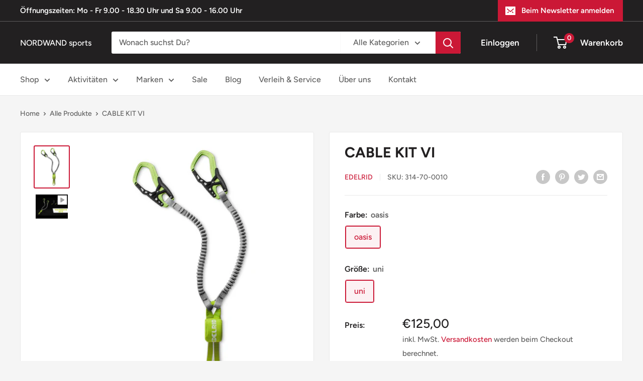

--- FILE ---
content_type: text/html; charset=utf-8
request_url: https://nordwandsports.de/products/cable-kit-vi
body_size: 40673
content:
<!doctype html>

<html class="no-js" lang="de">
  <head>
    <!-- Google tag (gtag.js) -->
<script async src="https://www.googletagmanager.com/gtag/js?id=AW-938104681"></script>
<script>
  window.dataLayer = window.dataLayer || [];
  function gtag(){dataLayer.push(arguments);}
  gtag('js', new Date());

  gtag('config', 'AW-938104681');
</script>
<script>
window.KiwiSizing = window.KiwiSizing === undefined ? {} : window.KiwiSizing;
KiwiSizing.shop = "teststoremke.myshopify.com";


KiwiSizing.data = {
  collections: "262527156317,261978783837,505243762952,261876744285,261878710365,262833602653",
  tags: "ABSTURZSICHERUNG,BANDFALLDÄMPFER,HARTWARE,KLETTERSTEIG,KLETTERSTEIGGEHEN,KLETTERSTEIGSETS",
  product: "6593618149469",
  vendor: "Edelrid",
  type: "KLETTERSTEIGSETS",
  title: "CABLE KIT VI",
  images: ["\/\/nordwandsports.de\/cdn\/shop\/products\/74341_138a.jpg?v=1638221860"],
  options: [{"name":"Farbe","position":1,"values":["oasis"]},{"name":"Größe","position":2,"values":["uni"]}],
  variants: [{"id":39377062330461,"title":"oasis \/ uni","option1":"oasis","option2":"uni","option3":null,"sku":"314-70-0010","requires_shipping":true,"taxable":true,"featured_image":{"id":29409086406749,"product_id":6593618149469,"position":1,"created_at":"2021-11-29T22:37:38+01:00","updated_at":"2021-11-29T22:37:40+01:00","alt":null,"width":418,"height":512,"src":"\/\/nordwandsports.de\/cdn\/shop\/products\/74341_138a.jpg?v=1638221860","variant_ids":[39377062330461]},"available":true,"name":"CABLE KIT VI - oasis \/ uni","public_title":"oasis \/ uni","options":["oasis","uni"],"price":12500,"weight":0,"compare_at_price":0,"inventory_management":"shopify","barcode":"4028545119236","featured_media":{"alt":null,"id":21665565900893,"position":1,"preview_image":{"aspect_ratio":0.816,"height":512,"width":418,"src":"\/\/nordwandsports.de\/cdn\/shop\/products\/74341_138a.jpg?v=1638221860"}},"requires_selling_plan":false,"selling_plan_allocations":[]}],
};

</script>
    <meta charset="utf-8">
    <meta name="viewport" content="width=device-width, initial-scale=1.0, height=device-height, minimum-scale=1.0, maximum-scale=1.0">
    <meta name="theme-color" content="#cb1836"><title>CABLE KIT VI
</title><meta name="description" content="Der EDELRID Klassiker zeichnet sich durch seine kompakte Konstruktion und die verschleißresistenten, elastischen Äste aus. Erfüllt die neue Norm für Klettersteigsets. Der neue, deutlich kompaktere Bandfalldämpfer sorgt für ein sehr angenehmes Handling.  Eigenschaften Kurzhängeschlaufe direkt am Dämpfungselement Elastis"><link rel="canonical" href="https://nordwandsports.de/products/cable-kit-vi"><link rel="shortcut icon" href="//nordwandsports.de/cdn/shop/files/NORDWANDsports_negativ_CMYK_96x96.jpg?v=1700901670" type="image/png"><link rel="preload" as="style" href="//nordwandsports.de/cdn/shop/t/5/assets/theme.css?v=98984696836153514391677656426">
    <link rel="preload" as="script" href="//nordwandsports.de/cdn/shop/t/5/assets/theme.js?v=115202298688983827401674734804">
    <link rel="preconnect" href="https://cdn.shopify.com">
    <link rel="preconnect" href="https://fonts.shopifycdn.com">
    <link rel="dns-prefetch" href="https://productreviews.shopifycdn.com">
    <link rel="dns-prefetch" href="https://ajax.googleapis.com">
    <link rel="dns-prefetch" href="https://maps.googleapis.com">
    <link rel="dns-prefetch" href="https://maps.gstatic.com">

    <meta property="og:type" content="product">
  <meta property="og:title" content="CABLE KIT VI"><meta property="og:image" content="http://nordwandsports.de/cdn/shop/products/74341_138a.jpg?v=1638221860">
    <meta property="og:image:secure_url" content="https://nordwandsports.de/cdn/shop/products/74341_138a.jpg?v=1638221860">
    <meta property="og:image:width" content="418">
    <meta property="og:image:height" content="512"><meta property="product:price:amount" content="125,00">
  <meta property="product:price:currency" content="EUR"><meta property="og:description" content="Der EDELRID Klassiker zeichnet sich durch seine kompakte Konstruktion und die verschleißresistenten, elastischen Äste aus. Erfüllt die neue Norm für Klettersteigsets. Der neue, deutlich kompaktere Bandfalldämpfer sorgt für ein sehr angenehmes Handling.  Eigenschaften Kurzhängeschlaufe direkt am Dämpfungselement Elastis"><meta property="og:url" content="https://nordwandsports.de/products/cable-kit-vi">
<meta property="og:site_name" content="NORDWAND sports"><meta name="twitter:card" content="summary"><meta name="twitter:title" content="CABLE KIT VI">
  <meta name="twitter:description" content="Der EDELRID Klassiker zeichnet sich durch seine kompakte Konstruktion und die verschleißresistenten, elastischen Äste aus. Erfüllt die neue Norm für Klettersteigsets. Der neue, deutlich kompaktere Bandfalldämpfer sorgt für ein sehr angenehmes Handling. 
Eigenschaften


Kurzhängeschlaufe direkt am Dämpfungselement
Elastische Bandkonstruktion für körpernahes Handling der Karabiner
Optimierte One Touch II Karabiner verhindern das Einklemmen der Finger zwischen Drahtseil und Schnapper
Neuer Bandfalldämpfer nach EN 958: 2017: Niedrige Fangstoßwerte für alle Gewichtsklassen
Erfüllt die EN 958: 2017 auch bei 180°-Fehlanwendung

Technische Information


Zertifizierung : EN 958
Zertifizierung : EN 12275
Karabinertyp : OneTouch II
Gewichtsklasse : 40 - 120

Downloads


Gebrauchsanleitung
EU-Konformitätserklärung
EN 12275
EN 958

">
  <meta name="twitter:image" content="https://nordwandsports.de/cdn/shop/products/74341_138a_600x600_crop_center.jpg?v=1638221860">
    <link rel="preload" href="//nordwandsports.de/cdn/fonts/figtree/figtree_n7.2fd9bfe01586148e644724096c9d75e8c7a90e55.woff2" as="font" type="font/woff2" crossorigin><link rel="preload" href="//nordwandsports.de/cdn/fonts/figtree/figtree_n5.3b6b7df38aa5986536945796e1f947445832047c.woff2" as="font" type="font/woff2" crossorigin><style>
  @font-face {
  font-family: Figtree;
  font-weight: 700;
  font-style: normal;
  font-display: swap;
  src: url("//nordwandsports.de/cdn/fonts/figtree/figtree_n7.2fd9bfe01586148e644724096c9d75e8c7a90e55.woff2") format("woff2"),
       url("//nordwandsports.de/cdn/fonts/figtree/figtree_n7.ea05de92d862f9594794ab281c4c3a67501ef5fc.woff") format("woff");
}

  @font-face {
  font-family: Figtree;
  font-weight: 500;
  font-style: normal;
  font-display: swap;
  src: url("//nordwandsports.de/cdn/fonts/figtree/figtree_n5.3b6b7df38aa5986536945796e1f947445832047c.woff2") format("woff2"),
       url("//nordwandsports.de/cdn/fonts/figtree/figtree_n5.f26bf6dcae278b0ed902605f6605fa3338e81dab.woff") format("woff");
}

@font-face {
  font-family: Figtree;
  font-weight: 600;
  font-style: normal;
  font-display: swap;
  src: url("//nordwandsports.de/cdn/fonts/figtree/figtree_n6.9d1ea52bb49a0a86cfd1b0383d00f83d3fcc14de.woff2") format("woff2"),
       url("//nordwandsports.de/cdn/fonts/figtree/figtree_n6.f0fcdea525a0e47b2ae4ab645832a8e8a96d31d3.woff") format("woff");
}

@font-face {
  font-family: Figtree;
  font-weight: 700;
  font-style: italic;
  font-display: swap;
  src: url("//nordwandsports.de/cdn/fonts/figtree/figtree_i7.06add7096a6f2ab742e09ec7e498115904eda1fe.woff2") format("woff2"),
       url("//nordwandsports.de/cdn/fonts/figtree/figtree_i7.ee584b5fcaccdbb5518c0228158941f8df81b101.woff") format("woff");
}


  @font-face {
  font-family: Figtree;
  font-weight: 700;
  font-style: normal;
  font-display: swap;
  src: url("//nordwandsports.de/cdn/fonts/figtree/figtree_n7.2fd9bfe01586148e644724096c9d75e8c7a90e55.woff2") format("woff2"),
       url("//nordwandsports.de/cdn/fonts/figtree/figtree_n7.ea05de92d862f9594794ab281c4c3a67501ef5fc.woff") format("woff");
}

  @font-face {
  font-family: Figtree;
  font-weight: 500;
  font-style: italic;
  font-display: swap;
  src: url("//nordwandsports.de/cdn/fonts/figtree/figtree_i5.969396f679a62854cf82dbf67acc5721e41351f0.woff2") format("woff2"),
       url("//nordwandsports.de/cdn/fonts/figtree/figtree_i5.93bc1cad6c73ca9815f9777c49176dfc9d2890dd.woff") format("woff");
}

  @font-face {
  font-family: Figtree;
  font-weight: 700;
  font-style: italic;
  font-display: swap;
  src: url("//nordwandsports.de/cdn/fonts/figtree/figtree_i7.06add7096a6f2ab742e09ec7e498115904eda1fe.woff2") format("woff2"),
       url("//nordwandsports.de/cdn/fonts/figtree/figtree_i7.ee584b5fcaccdbb5518c0228158941f8df81b101.woff") format("woff");
}


  :root {
    --default-text-font-size : 15px;
    --base-text-font-size    : 16px;
    --heading-font-family    : Figtree, sans-serif;
    --heading-font-weight    : 700;
    --heading-font-style     : normal;
    --text-font-family       : Figtree, sans-serif;
    --text-font-weight       : 500;
    --text-font-style        : normal;
    --text-font-bolder-weight: 600;
    --text-link-decoration   : underline;

    --text-color               : #616161;
    --text-color-rgb           : 97, 97, 97;
    --heading-color            : #222021;
    --border-color             : #e8e8e8;
    --border-color-rgb         : 232, 232, 232;
    --form-border-color        : #dbdbdb;
    --accent-color             : #cb1836;
    --accent-color-rgb         : 203, 24, 54;
    --link-color               : #cb1836;
    --link-color-hover         : #871024;
    --background               : #f5f5f5;
    --secondary-background     : #ffffff;
    --secondary-background-rgb : 255, 255, 255;
    --accent-background        : rgba(203, 24, 54, 0.08);

    --input-background: #ffffff;

    --error-color       : #cf0e0e;
    --error-background  : rgba(207, 14, 14, 0.07);
    --success-color     : #1c7b36;
    --success-background: rgba(28, 123, 54, 0.11);

    --primary-button-background      : #cb1836;
    --primary-button-background-rgb  : 203, 24, 54;
    --primary-button-text-color      : #ffffff;
    --secondary-button-background    : #222021;
    --secondary-button-background-rgb: 34, 32, 33;
    --secondary-button-text-color    : #ffffff;

    --header-background      : #222021;
    --header-text-color      : #ffffff;
    --header-light-text-color: #e8e8e8;
    --header-border-color    : rgba(232, 232, 232, 0.3);
    --header-accent-color    : #cb1836;

    --footer-background-color:    #222021;
    --footer-heading-text-color:  #ffffff;
    --footer-body-text-color:     #ffffff;
    --footer-body-text-color-rgb: 255, 255, 255;
    --footer-accent-color:        #cb1836;
    --footer-accent-color-rgb:    203, 24, 54;
    --footer-border:              none;
    
    --flickity-arrow-color: #b5b5b5;--product-on-sale-accent           : #cf0e0e;
    --product-on-sale-accent-rgb       : 207, 14, 14;
    --product-on-sale-color            : #ffffff;
    --product-in-stock-color           : #1c7b36;
    --product-low-stock-color          : #cf0e0e;
    --product-sold-out-color           : #8a9297;
    --product-custom-label-1-background: #3f6ab1;
    --product-custom-label-1-color     : #ffffff;
    --product-custom-label-2-background: #8a44ae;
    --product-custom-label-2-color     : #ffffff;
    --product-review-star-color        : #ffbd00;

    --mobile-container-gutter : 20px;
    --desktop-container-gutter: 40px;

    /* Shopify related variables */
    --payment-terms-background-color: #f5f5f5;
  }
</style>

<script>
  // IE11 does not have support for CSS variables, so we have to polyfill them
  if (!(((window || {}).CSS || {}).supports && window.CSS.supports('(--a: 0)'))) {
    const script = document.createElement('script');
    script.type = 'text/javascript';
    script.src = 'https://cdn.jsdelivr.net/npm/css-vars-ponyfill@2';
    script.onload = function() {
      cssVars({});
    };

    document.getElementsByTagName('head')[0].appendChild(script);
  }
</script>


    <script>
  window.sortByRelevance = false;
  window.moneyFormat = "€{{amount_with_comma_separator}}";
  window.GloboMoneyFormat = "€{{amount_with_comma_separator}}";
  window.GloboMoneyWithCurrencyFormat = "€{{amount_with_comma_separator}} EUR";
  window.filterPriceRate = 1;
  window.filterPriceAdjustment = 1;

  window.shopCurrency = "EUR";
  window.currentCurrency = "EUR";

  window.isMultiCurrency = false;
  window.assetsUrl = '//nordwandsports.de/cdn/shop/t/5/assets/';
  window.filesUrl = '//nordwandsports.de/cdn/shop/files/';
  var page_id = 0;
  var GloboFilterConfig = {
    api: {
      filterUrl: "https://filter-eu.globosoftware.net/filter",
      searchUrl: "https://filter-eu.globosoftware.net/search",
      url: "https://filter-eu.globosoftware.net",
    },
    shop: {
      name: "NORDWAND sports",
      url: "https://nordwandsports.de",
      domain: "teststoremke.myshopify.com",
      is_multicurrency: false,
      currency: "EUR",
      cur_currency: "EUR",
      cur_locale: "de",
      locale: "de",
      product_image: {width: 360, height: 504},
      no_image_url: "https://cdn.shopify.com/s/images/themes/product-1.png",
      themeStoreId: 871,
      swatches:  null,
      newUrlStruct: false,
      translation: {"default":{"search":{"suggestions":"Suggestions","collections":"Collections","pages":"Pages","product":"Product","products":"Products","view_all":"Search for","view_all_products":"View all products","not_found":"Sorry, nothing found for","product_not_found":"No products were found","no_result_keywords_suggestions_title":"Popular searches","no_result_products_suggestions_title":"However, You may like","zero_character_keywords_suggestions_title":"Suggestions","zero_character_popular_searches_title":"Popular searches","zero_character_products_suggestions_title":"Trending products"},"form":{"title":"Search Products","submit":"Search"},"filter":{"filter_by":"Filter By","clear_all":"Clear All","view":"View","clear":"Clear","in_stock":"In Stock","out_of_stock":"Out of Stock","ready_to_ship":"Ready to ship","search":"Search options"},"sort":{"sort_by":"Sort By","manually":"Featured","availability_in_stock_first":"Availability","relevance":"Relevance","best_selling":"Best Selling","alphabetically_a_z":"Alphabetically, A-Z","alphabetically_z_a":"Alphabetically, Z-A","price_low_to_high":"Price, low to high","price_high_to_low":"Price, high to low","date_new_to_old":"Date, new to old","date_old_to_new":"Date, old to new","sale_off":"% Sale off"},"product":{"add_to_cart":"Add to cart","unavailable":"Unavailable","sold_out":"Sold out","sale":"Sale","load_more":"Load more","limit":"Show","search":"Search products","no_results":"Sorry, there are no products in this collection"}}},
      redirects: null,
      images: ["gift-card.jpg"],
      settings: {"heading_color":"#222021","text_color":"#616161","accent_color":"#cb1836","link_color":"#cb1836","border_color":"#e8e8e8","background":"#f5f5f5","secondary_background":"#ffffff","error_color":"#cf0e0e","success_color":"#1c7b36","primary_button_background":"#cb1836","primary_button_text_color":"#ffffff","secondary_button_background":"#222021","secondary_button_text_color":"#ffffff","header_background":"#222021","header_text_color":"#ffffff","header_light_text_color":"#e8e8e8","header_accent_color":"#cb1836","footer_background_color":"#222021","footer_heading_text_color":"#ffffff","footer_body_text_color":"#ffffff","footer_accent_color":"#cb1836","product_on_sale_accent":"#cf0e0e","product_in_stock_color":"#1c7b36","product_low_stock_color":"#cf0e0e","product_sold_out_color":"#8a9297","product_label_1_background":"#3f6ab1","product_label_2_background":"#8a44ae","product_star_color":"#ffbd00","base_text_font_size":16,"heading_font":{"error":"json not allowed for this object"},"text_font":{"error":"json not allowed for this object"},"underline_links":true,"currency_code_enabled":false,"color_swatch_config":"black:#000000\nblack white:#000000\nblack dark:#000000\nblack out:#000000\nschwarz ocean:#000000\nmoonless night:#000000\nmalm multi:#000000\nrocky brook\/tumbleweed:#000000\nvario:#FFFFFF\nwhite:#FFFFFF\nall white:#FFFFFF\nwhite midnight:#FFFFFF\nsnow white:#FFFFFF\ndenim white:#1E3F5A\nmidnight white:#1E3F5A\nnavy melange:#1E3F5A\nnavy:#1E3F5A\nsurf cobble:#B4CFB0\nlily frost:#F1D7DE\ncocoa frost:#87665E\nolive white:#4D4F43\nolive black:#4D4F43\nglacier white:#BFC1C3\nglacier rosebrown:#BFC1C3\nchai magnet:#C8A988\nalmond glacier:#B68863\nrust rock:#494B4C\ngrey melange:#BCB9BE\ngrau-fuchsia:#525252\ngrün:#b9cc62\noasis:#C8D400\nnight oasis:#C8D400\nslate:#4F504F\neco:#A7A7A7\nkatsy orchid:#C187AC\nrhoes brown:#B58853\nwate forest:#52653D\nweinrot:#A2344B\nmarine:#2b2c7c\npetrol:#0D637C\npetrol-cherry:#0D637C\natlantic-black:#648A9B\ntungsten grey:#70737D\ncoal grey:#70737D\ntital\/atlas:#536C86\nnight blue:#355175\njetstream blue:#35A39E\nmeadow gray\/histosol brown:#846432\npine leaf gree:#747f74","animation_image_zoom":true,"search_mode":"product,article","search_unavailable_products":"last","show_vendor":true,"show_secondary_image":true,"show_reviews_badge":false,"show_discount":true,"discount_mode":"percentage","product_price_position":"before_title","product_image_size":"square","show_color_swatch":true,"show_inventory_quantity":false,"low_inventory_threshold":2,"cart_type":"drawer","cart_empty_button_link":"\/collections\/all","cart_show_checkout_button":true,"cart_show_free_shipping_threshold":false,"cart_free_shipping_threshold":"49","social_facebook":"https:\/\/de-de.facebook.com\/pages\/category\/Clothing-Store\/NORDWAND-sports-183910191737503\/","social_twitter":"","social_pinterest":"","social_instagram":"https:\/\/www.instagram.com\/nordwand_sports","social_vimeo":"","social_tumblr":"","social_youtube":"","social_tiktok":"","social_linkedin":"","social_snapchat":"","social_fancy":"","favicon":"\/\/nordwandsports.de\/cdn\/shop\/files\/NORDWANDsports_negativ_CMYK.jpg?v=1700901670","checkout_header_image":null,"checkout_logo_image":null,"checkout_logo_position":"left","checkout_logo_size":"medium","checkout_body_background_image":null,"checkout_body_background_color":"#fff","checkout_input_background_color_mode":"white","checkout_sidebar_background_image":null,"checkout_sidebar_background_color":"#f5f5f5","checkout_heading_font":"-apple-system, BlinkMacSystemFont, 'Segoe UI', Roboto, Helvetica, Arial, sans-serif, 'Apple Color Emoji', 'Segoe UI Emoji', 'Segoe UI Symbol'","checkout_body_font":"-apple-system, BlinkMacSystemFont, 'Segoe UI', Roboto, Helvetica, Arial, sans-serif, 'Apple Color Emoji', 'Segoe UI Emoji', 'Segoe UI Symbol'","checkout_accent_color":"#cb1836","checkout_button_color":"#cb1836","checkout_error_color":"#ff0000","customer_layout":"customer_area"},
      home_filter: false,
      page: "product",
      layout: "theme"
    },
    special_countries: null,
    adjustments: null,

    year_make_model: {
      id: null
    },
    filter: {
      id: {"default":0,"262418432093":41274}[page_id] || {"default":0,"262418432093":41274}['default'] || 0,
      layout: 1,
      showCount: 1,
      isLoadMore: 0,
      filter_on_search_page: true
    },
    search:{
      enable: true,
      zero_character_suggestion: false,
      layout: 1,
    },
    collection: {
      id:0,
      handle:'',
      sort: 'best-selling',
      tags: null,
      vendor: null,
      type: null,
      term: null,
      limit: 12,
      products_count: 0,
      excludeTags: null
    },
    customer: false,
    selector: {
      sortBy: '.collection-sorting',
      pagination: '.pagination:first, .paginate:first, .pagination-custom:first, #pagination:first, #gf_pagination_wrap',
      products: '.grid.grid-collage'
    }
  };

</script>
<script defer src="//nordwandsports.de/cdn/shop/t/5/assets/v5.globo.filter.lib.js?v=80735928195439750171637660502"></script>

<link rel="preload stylesheet" href="//nordwandsports.de/cdn/shop/t/5/assets/v5.globo.search.css?v=100816588894824515861637660494" as="style">







<script>window.performance && window.performance.mark && window.performance.mark('shopify.content_for_header.start');</script><meta name="facebook-domain-verification" content="8pc5f0wqgwza5ttz6gyuazqfwi4xlo">
<meta name="google-site-verification" content="Ww1KaXHE1vlsDbzlrqjnFMeiUzYd-5fM9syRvaKqVUc">
<meta id="shopify-digital-wallet" name="shopify-digital-wallet" content="/28123234397/digital_wallets/dialog">
<meta name="shopify-checkout-api-token" content="2f9a9d15d00a893dd9ce83b7533df6d2">
<meta id="in-context-paypal-metadata" data-shop-id="28123234397" data-venmo-supported="false" data-environment="production" data-locale="de_DE" data-paypal-v4="true" data-currency="EUR">
<link rel="alternate" type="application/json+oembed" href="https://nordwandsports.de/products/cable-kit-vi.oembed">
<script async="async" src="/checkouts/internal/preloads.js?locale=de-DE"></script>
<script id="shopify-features" type="application/json">{"accessToken":"2f9a9d15d00a893dd9ce83b7533df6d2","betas":["rich-media-storefront-analytics"],"domain":"nordwandsports.de","predictiveSearch":true,"shopId":28123234397,"locale":"de"}</script>
<script>var Shopify = Shopify || {};
Shopify.shop = "teststoremke.myshopify.com";
Shopify.locale = "de";
Shopify.currency = {"active":"EUR","rate":"1.0"};
Shopify.country = "DE";
Shopify.theme = {"name":"Warehouse - 23112021","id":121195724893,"schema_name":"Warehouse","schema_version":"2.3.1","theme_store_id":null,"role":"main"};
Shopify.theme.handle = "null";
Shopify.theme.style = {"id":null,"handle":null};
Shopify.cdnHost = "nordwandsports.de/cdn";
Shopify.routes = Shopify.routes || {};
Shopify.routes.root = "/";</script>
<script type="module">!function(o){(o.Shopify=o.Shopify||{}).modules=!0}(window);</script>
<script>!function(o){function n(){var o=[];function n(){o.push(Array.prototype.slice.apply(arguments))}return n.q=o,n}var t=o.Shopify=o.Shopify||{};t.loadFeatures=n(),t.autoloadFeatures=n()}(window);</script>
<script id="shop-js-analytics" type="application/json">{"pageType":"product"}</script>
<script defer="defer" async type="module" src="//nordwandsports.de/cdn/shopifycloud/shop-js/modules/v2/client.init-shop-cart-sync_e98Ab_XN.de.esm.js"></script>
<script defer="defer" async type="module" src="//nordwandsports.de/cdn/shopifycloud/shop-js/modules/v2/chunk.common_Pcw9EP95.esm.js"></script>
<script defer="defer" async type="module" src="//nordwandsports.de/cdn/shopifycloud/shop-js/modules/v2/chunk.modal_CzmY4ZhL.esm.js"></script>
<script type="module">
  await import("//nordwandsports.de/cdn/shopifycloud/shop-js/modules/v2/client.init-shop-cart-sync_e98Ab_XN.de.esm.js");
await import("//nordwandsports.de/cdn/shopifycloud/shop-js/modules/v2/chunk.common_Pcw9EP95.esm.js");
await import("//nordwandsports.de/cdn/shopifycloud/shop-js/modules/v2/chunk.modal_CzmY4ZhL.esm.js");

  window.Shopify.SignInWithShop?.initShopCartSync?.({"fedCMEnabled":true,"windoidEnabled":true});

</script>
<script>(function() {
  var isLoaded = false;
  function asyncLoad() {
    if (isLoaded) return;
    isLoaded = true;
    var urls = ["https:\/\/app.kiwisizing.com\/web\/js\/dist\/kiwiSizing\/plugin\/SizingPlugin.prod.js?v=330\u0026shop=teststoremke.myshopify.com","https:\/\/plugin.authorized.by\/js\/storefront.js?shop=teststoremke.myshopify.com"];
    for (var i = 0; i < urls.length; i++) {
      var s = document.createElement('script');
      s.type = 'text/javascript';
      s.async = true;
      s.src = urls[i];
      var x = document.getElementsByTagName('script')[0];
      x.parentNode.insertBefore(s, x);
    }
  };
  if(window.attachEvent) {
    window.attachEvent('onload', asyncLoad);
  } else {
    window.addEventListener('load', asyncLoad, false);
  }
})();</script>
<script id="__st">var __st={"a":28123234397,"offset":3600,"reqid":"4efc532d-ea87-4c07-957a-d57171ea8b11-1769060212","pageurl":"nordwandsports.de\/products\/cable-kit-vi","u":"61f8bea31840","p":"product","rtyp":"product","rid":6593618149469};</script>
<script>window.ShopifyPaypalV4VisibilityTracking = true;</script>
<script id="captcha-bootstrap">!function(){'use strict';const t='contact',e='account',n='new_comment',o=[[t,t],['blogs',n],['comments',n],[t,'customer']],c=[[e,'customer_login'],[e,'guest_login'],[e,'recover_customer_password'],[e,'create_customer']],r=t=>t.map((([t,e])=>`form[action*='/${t}']:not([data-nocaptcha='true']) input[name='form_type'][value='${e}']`)).join(','),a=t=>()=>t?[...document.querySelectorAll(t)].map((t=>t.form)):[];function s(){const t=[...o],e=r(t);return a(e)}const i='password',u='form_key',d=['recaptcha-v3-token','g-recaptcha-response','h-captcha-response',i],f=()=>{try{return window.sessionStorage}catch{return}},m='__shopify_v',_=t=>t.elements[u];function p(t,e,n=!1){try{const o=window.sessionStorage,c=JSON.parse(o.getItem(e)),{data:r}=function(t){const{data:e,action:n}=t;return t[m]||n?{data:e,action:n}:{data:t,action:n}}(c);for(const[e,n]of Object.entries(r))t.elements[e]&&(t.elements[e].value=n);n&&o.removeItem(e)}catch(o){console.error('form repopulation failed',{error:o})}}const l='form_type',E='cptcha';function T(t){t.dataset[E]=!0}const w=window,h=w.document,L='Shopify',v='ce_forms',y='captcha';let A=!1;((t,e)=>{const n=(g='f06e6c50-85a8-45c8-87d0-21a2b65856fe',I='https://cdn.shopify.com/shopifycloud/storefront-forms-hcaptcha/ce_storefront_forms_captcha_hcaptcha.v1.5.2.iife.js',D={infoText:'Durch hCaptcha geschützt',privacyText:'Datenschutz',termsText:'Allgemeine Geschäftsbedingungen'},(t,e,n)=>{const o=w[L][v],c=o.bindForm;if(c)return c(t,g,e,D).then(n);var r;o.q.push([[t,g,e,D],n]),r=I,A||(h.body.append(Object.assign(h.createElement('script'),{id:'captcha-provider',async:!0,src:r})),A=!0)});var g,I,D;w[L]=w[L]||{},w[L][v]=w[L][v]||{},w[L][v].q=[],w[L][y]=w[L][y]||{},w[L][y].protect=function(t,e){n(t,void 0,e),T(t)},Object.freeze(w[L][y]),function(t,e,n,w,h,L){const[v,y,A,g]=function(t,e,n){const i=e?o:[],u=t?c:[],d=[...i,...u],f=r(d),m=r(i),_=r(d.filter((([t,e])=>n.includes(e))));return[a(f),a(m),a(_),s()]}(w,h,L),I=t=>{const e=t.target;return e instanceof HTMLFormElement?e:e&&e.form},D=t=>v().includes(t);t.addEventListener('submit',(t=>{const e=I(t);if(!e)return;const n=D(e)&&!e.dataset.hcaptchaBound&&!e.dataset.recaptchaBound,o=_(e),c=g().includes(e)&&(!o||!o.value);(n||c)&&t.preventDefault(),c&&!n&&(function(t){try{if(!f())return;!function(t){const e=f();if(!e)return;const n=_(t);if(!n)return;const o=n.value;o&&e.removeItem(o)}(t);const e=Array.from(Array(32),(()=>Math.random().toString(36)[2])).join('');!function(t,e){_(t)||t.append(Object.assign(document.createElement('input'),{type:'hidden',name:u})),t.elements[u].value=e}(t,e),function(t,e){const n=f();if(!n)return;const o=[...t.querySelectorAll(`input[type='${i}']`)].map((({name:t})=>t)),c=[...d,...o],r={};for(const[a,s]of new FormData(t).entries())c.includes(a)||(r[a]=s);n.setItem(e,JSON.stringify({[m]:1,action:t.action,data:r}))}(t,e)}catch(e){console.error('failed to persist form',e)}}(e),e.submit())}));const S=(t,e)=>{t&&!t.dataset[E]&&(n(t,e.some((e=>e===t))),T(t))};for(const o of['focusin','change'])t.addEventListener(o,(t=>{const e=I(t);D(e)&&S(e,y())}));const B=e.get('form_key'),M=e.get(l),P=B&&M;t.addEventListener('DOMContentLoaded',(()=>{const t=y();if(P)for(const e of t)e.elements[l].value===M&&p(e,B);[...new Set([...A(),...v().filter((t=>'true'===t.dataset.shopifyCaptcha))])].forEach((e=>S(e,t)))}))}(h,new URLSearchParams(w.location.search),n,t,e,['guest_login'])})(!0,!0)}();</script>
<script integrity="sha256-4kQ18oKyAcykRKYeNunJcIwy7WH5gtpwJnB7kiuLZ1E=" data-source-attribution="shopify.loadfeatures" defer="defer" src="//nordwandsports.de/cdn/shopifycloud/storefront/assets/storefront/load_feature-a0a9edcb.js" crossorigin="anonymous"></script>
<script data-source-attribution="shopify.dynamic_checkout.dynamic.init">var Shopify=Shopify||{};Shopify.PaymentButton=Shopify.PaymentButton||{isStorefrontPortableWallets:!0,init:function(){window.Shopify.PaymentButton.init=function(){};var t=document.createElement("script");t.src="https://nordwandsports.de/cdn/shopifycloud/portable-wallets/latest/portable-wallets.de.js",t.type="module",document.head.appendChild(t)}};
</script>
<script data-source-attribution="shopify.dynamic_checkout.buyer_consent">
  function portableWalletsHideBuyerConsent(e){var t=document.getElementById("shopify-buyer-consent"),n=document.getElementById("shopify-subscription-policy-button");t&&n&&(t.classList.add("hidden"),t.setAttribute("aria-hidden","true"),n.removeEventListener("click",e))}function portableWalletsShowBuyerConsent(e){var t=document.getElementById("shopify-buyer-consent"),n=document.getElementById("shopify-subscription-policy-button");t&&n&&(t.classList.remove("hidden"),t.removeAttribute("aria-hidden"),n.addEventListener("click",e))}window.Shopify?.PaymentButton&&(window.Shopify.PaymentButton.hideBuyerConsent=portableWalletsHideBuyerConsent,window.Shopify.PaymentButton.showBuyerConsent=portableWalletsShowBuyerConsent);
</script>
<script>
  function portableWalletsCleanup(e){e&&e.src&&console.error("Failed to load portable wallets script "+e.src);var t=document.querySelectorAll("shopify-accelerated-checkout .shopify-payment-button__skeleton, shopify-accelerated-checkout-cart .wallet-cart-button__skeleton"),e=document.getElementById("shopify-buyer-consent");for(let e=0;e<t.length;e++)t[e].remove();e&&e.remove()}function portableWalletsNotLoadedAsModule(e){e instanceof ErrorEvent&&"string"==typeof e.message&&e.message.includes("import.meta")&&"string"==typeof e.filename&&e.filename.includes("portable-wallets")&&(window.removeEventListener("error",portableWalletsNotLoadedAsModule),window.Shopify.PaymentButton.failedToLoad=e,"loading"===document.readyState?document.addEventListener("DOMContentLoaded",window.Shopify.PaymentButton.init):window.Shopify.PaymentButton.init())}window.addEventListener("error",portableWalletsNotLoadedAsModule);
</script>

<script type="module" src="https://nordwandsports.de/cdn/shopifycloud/portable-wallets/latest/portable-wallets.de.js" onError="portableWalletsCleanup(this)" crossorigin="anonymous"></script>
<script nomodule>
  document.addEventListener("DOMContentLoaded", portableWalletsCleanup);
</script>

<script id='scb4127' type='text/javascript' async='' src='https://nordwandsports.de/cdn/shopifycloud/privacy-banner/storefront-banner.js'></script><link id="shopify-accelerated-checkout-styles" rel="stylesheet" media="screen" href="https://nordwandsports.de/cdn/shopifycloud/portable-wallets/latest/accelerated-checkout-backwards-compat.css" crossorigin="anonymous">
<style id="shopify-accelerated-checkout-cart">
        #shopify-buyer-consent {
  margin-top: 1em;
  display: inline-block;
  width: 100%;
}

#shopify-buyer-consent.hidden {
  display: none;
}

#shopify-subscription-policy-button {
  background: none;
  border: none;
  padding: 0;
  text-decoration: underline;
  font-size: inherit;
  cursor: pointer;
}

#shopify-subscription-policy-button::before {
  box-shadow: none;
}

      </style>

<script>window.performance && window.performance.mark && window.performance.mark('shopify.content_for_header.end');</script>

    <link rel="stylesheet" href="//nordwandsports.de/cdn/shop/t/5/assets/theme.css?v=98984696836153514391677656426">

    
  <script type="application/ld+json">
  {
    "@context": "http://schema.org",
    "@type": "Product",
    "offers": [{
          "@type": "Offer",
          "name": "oasis \/ uni",
          "availability":"https://schema.org/InStock",
          "price": 125.0,
          "priceCurrency": "EUR",
          "priceValidUntil": "2026-02-01","sku": "314-70-0010","url": "/products/cable-kit-vi?variant=39377062330461"
        }
],
      "gtin13": "4028545119236",
      "productId": "4028545119236",
    "brand": {
      "name": "Edelrid"
    },
    "name": "CABLE KIT VI",
    "description": "Der EDELRID Klassiker zeichnet sich durch seine kompakte Konstruktion und die verschleißresistenten, elastischen Äste aus. Erfüllt die neue Norm für Klettersteigsets. Der neue, deutlich kompaktere Bandfalldämpfer sorgt für ein sehr angenehmes Handling. \nEigenschaften\n\n\nKurzhängeschlaufe direkt am Dämpfungselement\nElastische Bandkonstruktion für körpernahes Handling der Karabiner\nOptimierte One Touch II Karabiner verhindern das Einklemmen der Finger zwischen Drahtseil und Schnapper\nNeuer Bandfalldämpfer nach EN 958: 2017: Niedrige Fangstoßwerte für alle Gewichtsklassen\nErfüllt die EN 958: 2017 auch bei 180°-Fehlanwendung\n\nTechnische Information\n\n\nZertifizierung : EN 958\nZertifizierung : EN 12275\nKarabinertyp : OneTouch II\nGewichtsklasse : 40 - 120\n\nDownloads\n\n\nGebrauchsanleitung\nEU-Konformitätserklärung\nEN 12275\nEN 958\n\n",
    "category": "KLETTERSTEIGSETS",
    "url": "/products/cable-kit-vi",
    "sku": "314-70-0010",
    "image": {
      "@type": "ImageObject",
      "url": "https://nordwandsports.de/cdn/shop/products/74341_138a_1024x.jpg?v=1638221860",
      "image": "https://nordwandsports.de/cdn/shop/products/74341_138a_1024x.jpg?v=1638221860",
      "name": "CABLE KIT VI",
      "width": "1024",
      "height": "1024"
    }
  }
  </script>



  <script type="application/ld+json">
  {
    "@context": "http://schema.org",
    "@type": "BreadcrumbList",
  "itemListElement": [{
      "@type": "ListItem",
      "position": 1,
      "name": "Home",
      "item": "https://nordwandsports.de"
    },{
          "@type": "ListItem",
          "position": 2,
          "name": "CABLE KIT VI",
          "item": "https://nordwandsports.de/products/cable-kit-vi"
        }]
  }
  </script>


    <script>
      // This allows to expose several variables to the global scope, to be used in scripts
      window.theme = {
        pageType: "product",
        cartCount: 0,
        moneyFormat: "€{{amount_with_comma_separator}}",
        moneyWithCurrencyFormat: "€{{amount_with_comma_separator}} EUR",
        currencyCodeEnabled: false,
        showDiscount: true,
        discountMode: "percentage",
        searchMode: "product,article",
        searchUnavailableProducts: "last",
        cartType: "drawer"
      };

      window.routes = {
        rootUrl: "\/",
        rootUrlWithoutSlash: '',
        cartUrl: "\/cart",
        cartAddUrl: "\/cart\/add",
        cartChangeUrl: "\/cart\/change",
        searchUrl: "\/search",
        productRecommendationsUrl: "\/recommendations\/products"
      };

      window.languages = {
        productRegularPrice: "Normalpreis",
        productSalePrice: "Sonderpreis",
        collectionOnSaleLabel: "Einsparung {{savings}}",
        productFormUnavailable: "Nicht verfügbar",
        productFormAddToCart: "Zum Warenkorb",
        productFormSoldOut: "Ausverkauft",
        productAdded: "Produkt wurde in Deinen Warenkorb gelegt",
        productAddedShort: "Hinzugefügt!",
        shippingEstimatorNoResults: "Es konten für Deine Adresse keine Versandkosten ermittelt werden.",
        shippingEstimatorOneResult: "Es gibt eine Versandmethode für Deine Adresse:",
        shippingEstimatorMultipleResults: "Es gibt {{count}} Versandmethoden für Deine Adresse:",
        shippingEstimatorErrors: "Es gibt Fehler:"
      };

      window.lazySizesConfig = {
        loadHidden: false,
        hFac: 0.8,
        expFactor: 3,
        customMedia: {
          '--phone': '(max-width: 640px)',
          '--tablet': '(min-width: 641px) and (max-width: 1023px)',
          '--lap': '(min-width: 1024px)'
        }
      };

      document.documentElement.className = document.documentElement.className.replace('no-js', 'js');
    </script><script src="//nordwandsports.de/cdn/shop/t/5/assets/theme.js?v=115202298688983827401674734804" defer></script>
    <script src="//nordwandsports.de/cdn/shop/t/5/assets/custom.js?v=102476495355921946141637656167" defer></script><script>
        (function () {
          window.onpageshow = function() {
            // We force re-freshing the cart content onpageshow, as most browsers will serve a cache copy when hitting the
            // back button, which cause staled data
            document.documentElement.dispatchEvent(new CustomEvent('cart:refresh', {
              bubbles: true,
              detail: {scrollToTop: false}
            }));
          };
        })();
      </script><link href="https://monorail-edge.shopifysvc.com" rel="dns-prefetch">
<script>(function(){if ("sendBeacon" in navigator && "performance" in window) {try {var session_token_from_headers = performance.getEntriesByType('navigation')[0].serverTiming.find(x => x.name == '_s').description;} catch {var session_token_from_headers = undefined;}var session_cookie_matches = document.cookie.match(/_shopify_s=([^;]*)/);var session_token_from_cookie = session_cookie_matches && session_cookie_matches.length === 2 ? session_cookie_matches[1] : "";var session_token = session_token_from_headers || session_token_from_cookie || "";function handle_abandonment_event(e) {var entries = performance.getEntries().filter(function(entry) {return /monorail-edge.shopifysvc.com/.test(entry.name);});if (!window.abandonment_tracked && entries.length === 0) {window.abandonment_tracked = true;var currentMs = Date.now();var navigation_start = performance.timing.navigationStart;var payload = {shop_id: 28123234397,url: window.location.href,navigation_start,duration: currentMs - navigation_start,session_token,page_type: "product"};window.navigator.sendBeacon("https://monorail-edge.shopifysvc.com/v1/produce", JSON.stringify({schema_id: "online_store_buyer_site_abandonment/1.1",payload: payload,metadata: {event_created_at_ms: currentMs,event_sent_at_ms: currentMs}}));}}window.addEventListener('pagehide', handle_abandonment_event);}}());</script>
<script id="web-pixels-manager-setup">(function e(e,d,r,n,o){if(void 0===o&&(o={}),!Boolean(null===(a=null===(i=window.Shopify)||void 0===i?void 0:i.analytics)||void 0===a?void 0:a.replayQueue)){var i,a;window.Shopify=window.Shopify||{};var t=window.Shopify;t.analytics=t.analytics||{};var s=t.analytics;s.replayQueue=[],s.publish=function(e,d,r){return s.replayQueue.push([e,d,r]),!0};try{self.performance.mark("wpm:start")}catch(e){}var l=function(){var e={modern:/Edge?\/(1{2}[4-9]|1[2-9]\d|[2-9]\d{2}|\d{4,})\.\d+(\.\d+|)|Firefox\/(1{2}[4-9]|1[2-9]\d|[2-9]\d{2}|\d{4,})\.\d+(\.\d+|)|Chrom(ium|e)\/(9{2}|\d{3,})\.\d+(\.\d+|)|(Maci|X1{2}).+ Version\/(15\.\d+|(1[6-9]|[2-9]\d|\d{3,})\.\d+)([,.]\d+|)( \(\w+\)|)( Mobile\/\w+|) Safari\/|Chrome.+OPR\/(9{2}|\d{3,})\.\d+\.\d+|(CPU[ +]OS|iPhone[ +]OS|CPU[ +]iPhone|CPU IPhone OS|CPU iPad OS)[ +]+(15[._]\d+|(1[6-9]|[2-9]\d|\d{3,})[._]\d+)([._]\d+|)|Android:?[ /-](13[3-9]|1[4-9]\d|[2-9]\d{2}|\d{4,})(\.\d+|)(\.\d+|)|Android.+Firefox\/(13[5-9]|1[4-9]\d|[2-9]\d{2}|\d{4,})\.\d+(\.\d+|)|Android.+Chrom(ium|e)\/(13[3-9]|1[4-9]\d|[2-9]\d{2}|\d{4,})\.\d+(\.\d+|)|SamsungBrowser\/([2-9]\d|\d{3,})\.\d+/,legacy:/Edge?\/(1[6-9]|[2-9]\d|\d{3,})\.\d+(\.\d+|)|Firefox\/(5[4-9]|[6-9]\d|\d{3,})\.\d+(\.\d+|)|Chrom(ium|e)\/(5[1-9]|[6-9]\d|\d{3,})\.\d+(\.\d+|)([\d.]+$|.*Safari\/(?![\d.]+ Edge\/[\d.]+$))|(Maci|X1{2}).+ Version\/(10\.\d+|(1[1-9]|[2-9]\d|\d{3,})\.\d+)([,.]\d+|)( \(\w+\)|)( Mobile\/\w+|) Safari\/|Chrome.+OPR\/(3[89]|[4-9]\d|\d{3,})\.\d+\.\d+|(CPU[ +]OS|iPhone[ +]OS|CPU[ +]iPhone|CPU IPhone OS|CPU iPad OS)[ +]+(10[._]\d+|(1[1-9]|[2-9]\d|\d{3,})[._]\d+)([._]\d+|)|Android:?[ /-](13[3-9]|1[4-9]\d|[2-9]\d{2}|\d{4,})(\.\d+|)(\.\d+|)|Mobile Safari.+OPR\/([89]\d|\d{3,})\.\d+\.\d+|Android.+Firefox\/(13[5-9]|1[4-9]\d|[2-9]\d{2}|\d{4,})\.\d+(\.\d+|)|Android.+Chrom(ium|e)\/(13[3-9]|1[4-9]\d|[2-9]\d{2}|\d{4,})\.\d+(\.\d+|)|Android.+(UC? ?Browser|UCWEB|U3)[ /]?(15\.([5-9]|\d{2,})|(1[6-9]|[2-9]\d|\d{3,})\.\d+)\.\d+|SamsungBrowser\/(5\.\d+|([6-9]|\d{2,})\.\d+)|Android.+MQ{2}Browser\/(14(\.(9|\d{2,})|)|(1[5-9]|[2-9]\d|\d{3,})(\.\d+|))(\.\d+|)|K[Aa][Ii]OS\/(3\.\d+|([4-9]|\d{2,})\.\d+)(\.\d+|)/},d=e.modern,r=e.legacy,n=navigator.userAgent;return n.match(d)?"modern":n.match(r)?"legacy":"unknown"}(),u="modern"===l?"modern":"legacy",c=(null!=n?n:{modern:"",legacy:""})[u],f=function(e){return[e.baseUrl,"/wpm","/b",e.hashVersion,"modern"===e.buildTarget?"m":"l",".js"].join("")}({baseUrl:d,hashVersion:r,buildTarget:u}),m=function(e){var d=e.version,r=e.bundleTarget,n=e.surface,o=e.pageUrl,i=e.monorailEndpoint;return{emit:function(e){var a=e.status,t=e.errorMsg,s=(new Date).getTime(),l=JSON.stringify({metadata:{event_sent_at_ms:s},events:[{schema_id:"web_pixels_manager_load/3.1",payload:{version:d,bundle_target:r,page_url:o,status:a,surface:n,error_msg:t},metadata:{event_created_at_ms:s}}]});if(!i)return console&&console.warn&&console.warn("[Web Pixels Manager] No Monorail endpoint provided, skipping logging."),!1;try{return self.navigator.sendBeacon.bind(self.navigator)(i,l)}catch(e){}var u=new XMLHttpRequest;try{return u.open("POST",i,!0),u.setRequestHeader("Content-Type","text/plain"),u.send(l),!0}catch(e){return console&&console.warn&&console.warn("[Web Pixels Manager] Got an unhandled error while logging to Monorail."),!1}}}}({version:r,bundleTarget:l,surface:e.surface,pageUrl:self.location.href,monorailEndpoint:e.monorailEndpoint});try{o.browserTarget=l,function(e){var d=e.src,r=e.async,n=void 0===r||r,o=e.onload,i=e.onerror,a=e.sri,t=e.scriptDataAttributes,s=void 0===t?{}:t,l=document.createElement("script"),u=document.querySelector("head"),c=document.querySelector("body");if(l.async=n,l.src=d,a&&(l.integrity=a,l.crossOrigin="anonymous"),s)for(var f in s)if(Object.prototype.hasOwnProperty.call(s,f))try{l.dataset[f]=s[f]}catch(e){}if(o&&l.addEventListener("load",o),i&&l.addEventListener("error",i),u)u.appendChild(l);else{if(!c)throw new Error("Did not find a head or body element to append the script");c.appendChild(l)}}({src:f,async:!0,onload:function(){if(!function(){var e,d;return Boolean(null===(d=null===(e=window.Shopify)||void 0===e?void 0:e.analytics)||void 0===d?void 0:d.initialized)}()){var d=window.webPixelsManager.init(e)||void 0;if(d){var r=window.Shopify.analytics;r.replayQueue.forEach((function(e){var r=e[0],n=e[1],o=e[2];d.publishCustomEvent(r,n,o)})),r.replayQueue=[],r.publish=d.publishCustomEvent,r.visitor=d.visitor,r.initialized=!0}}},onerror:function(){return m.emit({status:"failed",errorMsg:"".concat(f," has failed to load")})},sri:function(e){var d=/^sha384-[A-Za-z0-9+/=]+$/;return"string"==typeof e&&d.test(e)}(c)?c:"",scriptDataAttributes:o}),m.emit({status:"loading"})}catch(e){m.emit({status:"failed",errorMsg:(null==e?void 0:e.message)||"Unknown error"})}}})({shopId: 28123234397,storefrontBaseUrl: "https://nordwandsports.de",extensionsBaseUrl: "https://extensions.shopifycdn.com/cdn/shopifycloud/web-pixels-manager",monorailEndpoint: "https://monorail-edge.shopifysvc.com/unstable/produce_batch",surface: "storefront-renderer",enabledBetaFlags: ["2dca8a86"],webPixelsConfigList: [{"id":"960594184","configuration":"{\"config\":\"{\\\"google_tag_ids\\\":[\\\"G-7JLG119EKX\\\",\\\"AW-938104681\\\",\\\"GT-PJSV8HB\\\"],\\\"target_country\\\":\\\"DE\\\",\\\"gtag_events\\\":[{\\\"type\\\":\\\"begin_checkout\\\",\\\"action_label\\\":[\\\"G-7JLG119EKX\\\",\\\"AW-938104681\\\/uodECMi1gMoDEOmuqb8D\\\"]},{\\\"type\\\":\\\"search\\\",\\\"action_label\\\":[\\\"G-7JLG119EKX\\\",\\\"AW-938104681\\\/rr0aCMu1gMoDEOmuqb8D\\\"]},{\\\"type\\\":\\\"view_item\\\",\\\"action_label\\\":[\\\"G-7JLG119EKX\\\",\\\"AW-938104681\\\/qcSICMK1gMoDEOmuqb8D\\\",\\\"MC-JRV4BQVNS8\\\"]},{\\\"type\\\":\\\"purchase\\\",\\\"action_label\\\":[\\\"G-7JLG119EKX\\\",\\\"AW-938104681\\\/b5dBCL-1gMoDEOmuqb8D\\\",\\\"MC-JRV4BQVNS8\\\"]},{\\\"type\\\":\\\"page_view\\\",\\\"action_label\\\":[\\\"G-7JLG119EKX\\\",\\\"AW-938104681\\\/-ZEyCLy1gMoDEOmuqb8D\\\",\\\"MC-JRV4BQVNS8\\\"]},{\\\"type\\\":\\\"add_payment_info\\\",\\\"action_label\\\":[\\\"G-7JLG119EKX\\\",\\\"AW-938104681\\\/aptJCM61gMoDEOmuqb8D\\\"]},{\\\"type\\\":\\\"add_to_cart\\\",\\\"action_label\\\":[\\\"G-7JLG119EKX\\\",\\\"AW-938104681\\\/PNruCMW1gMoDEOmuqb8D\\\"]}],\\\"enable_monitoring_mode\\\":false}\"}","eventPayloadVersion":"v1","runtimeContext":"OPEN","scriptVersion":"b2a88bafab3e21179ed38636efcd8a93","type":"APP","apiClientId":1780363,"privacyPurposes":[],"dataSharingAdjustments":{"protectedCustomerApprovalScopes":["read_customer_address","read_customer_email","read_customer_name","read_customer_personal_data","read_customer_phone"]}},{"id":"shopify-app-pixel","configuration":"{}","eventPayloadVersion":"v1","runtimeContext":"STRICT","scriptVersion":"0450","apiClientId":"shopify-pixel","type":"APP","privacyPurposes":["ANALYTICS","MARKETING"]},{"id":"shopify-custom-pixel","eventPayloadVersion":"v1","runtimeContext":"LAX","scriptVersion":"0450","apiClientId":"shopify-pixel","type":"CUSTOM","privacyPurposes":["ANALYTICS","MARKETING"]}],isMerchantRequest: false,initData: {"shop":{"name":"NORDWAND sports","paymentSettings":{"currencyCode":"EUR"},"myshopifyDomain":"teststoremke.myshopify.com","countryCode":"DE","storefrontUrl":"https:\/\/nordwandsports.de"},"customer":null,"cart":null,"checkout":null,"productVariants":[{"price":{"amount":125.0,"currencyCode":"EUR"},"product":{"title":"CABLE KIT VI","vendor":"Edelrid","id":"6593618149469","untranslatedTitle":"CABLE KIT VI","url":"\/products\/cable-kit-vi","type":"KLETTERSTEIGSETS"},"id":"39377062330461","image":{"src":"\/\/nordwandsports.de\/cdn\/shop\/products\/74341_138a.jpg?v=1638221860"},"sku":"314-70-0010","title":"oasis \/ uni","untranslatedTitle":"oasis \/ uni"}],"purchasingCompany":null},},"https://nordwandsports.de/cdn","fcfee988w5aeb613cpc8e4bc33m6693e112",{"modern":"","legacy":""},{"shopId":"28123234397","storefrontBaseUrl":"https:\/\/nordwandsports.de","extensionBaseUrl":"https:\/\/extensions.shopifycdn.com\/cdn\/shopifycloud\/web-pixels-manager","surface":"storefront-renderer","enabledBetaFlags":"[\"2dca8a86\"]","isMerchantRequest":"false","hashVersion":"fcfee988w5aeb613cpc8e4bc33m6693e112","publish":"custom","events":"[[\"page_viewed\",{}],[\"product_viewed\",{\"productVariant\":{\"price\":{\"amount\":125.0,\"currencyCode\":\"EUR\"},\"product\":{\"title\":\"CABLE KIT VI\",\"vendor\":\"Edelrid\",\"id\":\"6593618149469\",\"untranslatedTitle\":\"CABLE KIT VI\",\"url\":\"\/products\/cable-kit-vi\",\"type\":\"KLETTERSTEIGSETS\"},\"id\":\"39377062330461\",\"image\":{\"src\":\"\/\/nordwandsports.de\/cdn\/shop\/products\/74341_138a.jpg?v=1638221860\"},\"sku\":\"314-70-0010\",\"title\":\"oasis \/ uni\",\"untranslatedTitle\":\"oasis \/ uni\"}}]]"});</script><script>
  window.ShopifyAnalytics = window.ShopifyAnalytics || {};
  window.ShopifyAnalytics.meta = window.ShopifyAnalytics.meta || {};
  window.ShopifyAnalytics.meta.currency = 'EUR';
  var meta = {"product":{"id":6593618149469,"gid":"gid:\/\/shopify\/Product\/6593618149469","vendor":"Edelrid","type":"KLETTERSTEIGSETS","handle":"cable-kit-vi","variants":[{"id":39377062330461,"price":12500,"name":"CABLE KIT VI - oasis \/ uni","public_title":"oasis \/ uni","sku":"314-70-0010"}],"remote":false},"page":{"pageType":"product","resourceType":"product","resourceId":6593618149469,"requestId":"4efc532d-ea87-4c07-957a-d57171ea8b11-1769060212"}};
  for (var attr in meta) {
    window.ShopifyAnalytics.meta[attr] = meta[attr];
  }
</script>
<script class="analytics">
  (function () {
    var customDocumentWrite = function(content) {
      var jquery = null;

      if (window.jQuery) {
        jquery = window.jQuery;
      } else if (window.Checkout && window.Checkout.$) {
        jquery = window.Checkout.$;
      }

      if (jquery) {
        jquery('body').append(content);
      }
    };

    var hasLoggedConversion = function(token) {
      if (token) {
        return document.cookie.indexOf('loggedConversion=' + token) !== -1;
      }
      return false;
    }

    var setCookieIfConversion = function(token) {
      if (token) {
        var twoMonthsFromNow = new Date(Date.now());
        twoMonthsFromNow.setMonth(twoMonthsFromNow.getMonth() + 2);

        document.cookie = 'loggedConversion=' + token + '; expires=' + twoMonthsFromNow;
      }
    }

    var trekkie = window.ShopifyAnalytics.lib = window.trekkie = window.trekkie || [];
    if (trekkie.integrations) {
      return;
    }
    trekkie.methods = [
      'identify',
      'page',
      'ready',
      'track',
      'trackForm',
      'trackLink'
    ];
    trekkie.factory = function(method) {
      return function() {
        var args = Array.prototype.slice.call(arguments);
        args.unshift(method);
        trekkie.push(args);
        return trekkie;
      };
    };
    for (var i = 0; i < trekkie.methods.length; i++) {
      var key = trekkie.methods[i];
      trekkie[key] = trekkie.factory(key);
    }
    trekkie.load = function(config) {
      trekkie.config = config || {};
      trekkie.config.initialDocumentCookie = document.cookie;
      var first = document.getElementsByTagName('script')[0];
      var script = document.createElement('script');
      script.type = 'text/javascript';
      script.onerror = function(e) {
        var scriptFallback = document.createElement('script');
        scriptFallback.type = 'text/javascript';
        scriptFallback.onerror = function(error) {
                var Monorail = {
      produce: function produce(monorailDomain, schemaId, payload) {
        var currentMs = new Date().getTime();
        var event = {
          schema_id: schemaId,
          payload: payload,
          metadata: {
            event_created_at_ms: currentMs,
            event_sent_at_ms: currentMs
          }
        };
        return Monorail.sendRequest("https://" + monorailDomain + "/v1/produce", JSON.stringify(event));
      },
      sendRequest: function sendRequest(endpointUrl, payload) {
        // Try the sendBeacon API
        if (window && window.navigator && typeof window.navigator.sendBeacon === 'function' && typeof window.Blob === 'function' && !Monorail.isIos12()) {
          var blobData = new window.Blob([payload], {
            type: 'text/plain'
          });

          if (window.navigator.sendBeacon(endpointUrl, blobData)) {
            return true;
          } // sendBeacon was not successful

        } // XHR beacon

        var xhr = new XMLHttpRequest();

        try {
          xhr.open('POST', endpointUrl);
          xhr.setRequestHeader('Content-Type', 'text/plain');
          xhr.send(payload);
        } catch (e) {
          console.log(e);
        }

        return false;
      },
      isIos12: function isIos12() {
        return window.navigator.userAgent.lastIndexOf('iPhone; CPU iPhone OS 12_') !== -1 || window.navigator.userAgent.lastIndexOf('iPad; CPU OS 12_') !== -1;
      }
    };
    Monorail.produce('monorail-edge.shopifysvc.com',
      'trekkie_storefront_load_errors/1.1',
      {shop_id: 28123234397,
      theme_id: 121195724893,
      app_name: "storefront",
      context_url: window.location.href,
      source_url: "//nordwandsports.de/cdn/s/trekkie.storefront.1bbfab421998800ff09850b62e84b8915387986d.min.js"});

        };
        scriptFallback.async = true;
        scriptFallback.src = '//nordwandsports.de/cdn/s/trekkie.storefront.1bbfab421998800ff09850b62e84b8915387986d.min.js';
        first.parentNode.insertBefore(scriptFallback, first);
      };
      script.async = true;
      script.src = '//nordwandsports.de/cdn/s/trekkie.storefront.1bbfab421998800ff09850b62e84b8915387986d.min.js';
      first.parentNode.insertBefore(script, first);
    };
    trekkie.load(
      {"Trekkie":{"appName":"storefront","development":false,"defaultAttributes":{"shopId":28123234397,"isMerchantRequest":null,"themeId":121195724893,"themeCityHash":"15208160389895409410","contentLanguage":"de","currency":"EUR","eventMetadataId":"4f4752d0-8fd4-41d8-830a-6ba9ca382483"},"isServerSideCookieWritingEnabled":true,"monorailRegion":"shop_domain","enabledBetaFlags":["65f19447"]},"Session Attribution":{},"S2S":{"facebookCapiEnabled":false,"source":"trekkie-storefront-renderer","apiClientId":580111}}
    );

    var loaded = false;
    trekkie.ready(function() {
      if (loaded) return;
      loaded = true;

      window.ShopifyAnalytics.lib = window.trekkie;

      var originalDocumentWrite = document.write;
      document.write = customDocumentWrite;
      try { window.ShopifyAnalytics.merchantGoogleAnalytics.call(this); } catch(error) {};
      document.write = originalDocumentWrite;

      window.ShopifyAnalytics.lib.page(null,{"pageType":"product","resourceType":"product","resourceId":6593618149469,"requestId":"4efc532d-ea87-4c07-957a-d57171ea8b11-1769060212","shopifyEmitted":true});

      var match = window.location.pathname.match(/checkouts\/(.+)\/(thank_you|post_purchase)/)
      var token = match? match[1]: undefined;
      if (!hasLoggedConversion(token)) {
        setCookieIfConversion(token);
        window.ShopifyAnalytics.lib.track("Viewed Product",{"currency":"EUR","variantId":39377062330461,"productId":6593618149469,"productGid":"gid:\/\/shopify\/Product\/6593618149469","name":"CABLE KIT VI - oasis \/ uni","price":"125.00","sku":"314-70-0010","brand":"Edelrid","variant":"oasis \/ uni","category":"KLETTERSTEIGSETS","nonInteraction":true,"remote":false},undefined,undefined,{"shopifyEmitted":true});
      window.ShopifyAnalytics.lib.track("monorail:\/\/trekkie_storefront_viewed_product\/1.1",{"currency":"EUR","variantId":39377062330461,"productId":6593618149469,"productGid":"gid:\/\/shopify\/Product\/6593618149469","name":"CABLE KIT VI - oasis \/ uni","price":"125.00","sku":"314-70-0010","brand":"Edelrid","variant":"oasis \/ uni","category":"KLETTERSTEIGSETS","nonInteraction":true,"remote":false,"referer":"https:\/\/nordwandsports.de\/products\/cable-kit-vi"});
      }
    });


        var eventsListenerScript = document.createElement('script');
        eventsListenerScript.async = true;
        eventsListenerScript.src = "//nordwandsports.de/cdn/shopifycloud/storefront/assets/shop_events_listener-3da45d37.js";
        document.getElementsByTagName('head')[0].appendChild(eventsListenerScript);

})();</script>
<script
  defer
  src="https://nordwandsports.de/cdn/shopifycloud/perf-kit/shopify-perf-kit-3.0.4.min.js"
  data-application="storefront-renderer"
  data-shop-id="28123234397"
  data-render-region="gcp-us-east1"
  data-page-type="product"
  data-theme-instance-id="121195724893"
  data-theme-name="Warehouse"
  data-theme-version="2.3.1"
  data-monorail-region="shop_domain"
  data-resource-timing-sampling-rate="10"
  data-shs="true"
  data-shs-beacon="true"
  data-shs-export-with-fetch="true"
  data-shs-logs-sample-rate="1"
  data-shs-beacon-endpoint="https://nordwandsports.de/api/collect"
></script>
</head>

  <body class="warehouse--v1 features--animate-zoom template-product " data-instant-intensity="viewport"><svg class="visually-hidden">
      <linearGradient id="rating-star-gradient-half">
        <stop offset="50%" stop-color="var(--product-review-star-color)" />
        <stop offset="50%" stop-color="rgba(var(--text-color-rgb), .4)" stop-opacity="0.4" />
      </linearGradient>
    </svg>

    <a href="#main" class="visually-hidden skip-to-content">Direkt zum Inhalt</a>
    <span class="loading-bar"></span>

    <div id="shopify-section-announcement-bar" class="shopify-section"><section data-section-id="announcement-bar" data-section-type="announcement-bar" data-section-settings='{
    "showNewsletter": true
  }'><div id="announcement-bar-newsletter" class="announcement-bar__newsletter hidden-phone" aria-hidden="true">
        <div class="container">
          <div class="announcement-bar__close-container">
            <button class="announcement-bar__close" data-action="toggle-newsletter">
              <span class="visually-hidden">Schließen</span><svg focusable="false" class="icon icon--close " viewBox="0 0 19 19" role="presentation">
      <path d="M9.1923882 8.39339828l7.7781745-7.7781746 1.4142136 1.41421357-7.7781746 7.77817459 7.7781746 7.77817456L16.9705627 19l-7.7781745-7.7781746L1.41421356 19 0 17.5857864l7.7781746-7.77817456L0 2.02943725 1.41421356.61522369 9.1923882 8.39339828z" fill="currentColor" fill-rule="evenodd"></path>
    </svg></button>
          </div>
        </div>

        <div class="container container--extra-narrow">
          <div class="announcement-bar__newsletter-inner"><h2 class="heading h1">Newsletter</h2><div class="rte">
                <p>Erhalte regelmäßig Informationen über unsere Produkte, Angebote und Events.</p>
              </div><div class="newsletter"><form method="post" action="/contact#newsletter-announcement-bar" id="newsletter-announcement-bar" accept-charset="UTF-8" class="form newsletter__form"><input type="hidden" name="form_type" value="customer" /><input type="hidden" name="utf8" value="✓" /><input type="hidden" name="contact[tags]" value="newsletter">
                  <input type="hidden" name="contact[context]" value="announcement-bar">

                  <div class="form__input-row">
                    <div class="form__input-wrapper form__input-wrapper--labelled">
                      <input type="email" id="announcement[contact][email]" name="contact[email]" class="form__field form__field--text" autofocus required>
                      <label for="announcement[contact][email]" class="form__floating-label">Deine Email</label>
                    </div>

                    <button type="submit" class="form__submit button button--primary">Abschicken</button>
                  </div></form></div>
          </div>
        </div>
      </div><div class="announcement-bar">
      <div class="container">
        <div class="announcement-bar__inner"><a href="/pages/kontakt-und-offnungszeiten" class="announcement-bar__content announcement-bar__content--left">Öffnungszeiten: Mo - Fr 9.00 - 18.30 Uhr und Sa 9.00 - 16.00 Uhr</a><button type="button" class="announcement-bar__button hidden-phone" data-action="toggle-newsletter" aria-expanded="false" aria-controls="announcement-bar-newsletter"><svg focusable="false" class="icon icon--newsletter " viewBox="0 0 20 17" role="presentation">
      <path d="M19.1666667 0H.83333333C.37333333 0 0 .37995 0 .85v15.3c0 .47005.37333333.85.83333333.85H19.1666667c.46 0 .8333333-.37995.8333333-.85V.85c0-.47005-.3733333-.85-.8333333-.85zM7.20975004 10.8719018L5.3023283 12.7794369c-.14877889.1487878-.34409888.2235631-.53941886.2235631-.19531999 0-.39063998-.0747753-.53941887-.2235631-.29832076-.2983385-.29832076-.7805633 0-1.0789018L6.1309123 9.793l1.07883774 1.0789018zm8.56950946 1.9075351c-.1487789.1487878-.3440989.2235631-.5394189.2235631-.19532 0-.39064-.0747753-.5394189-.2235631L12.793 10.8719018 13.8718377 9.793l1.9074218 1.9075351c.2983207.2983385.2983207.7805633 0 1.0789018zm.9639048-7.45186267l-6.1248086 5.44429317c-.1706197.1516625-.3946127.2278826-.6186057.2278826-.223993 0-.447986-.0762201-.61860567-.2278826l-6.1248086-5.44429317c-.34211431-.30410267-.34211431-.79564457 0-1.09974723.34211431-.30410267.89509703-.30410267 1.23721134 0L9.99975 9.1222466l5.5062029-4.8944196c.3421143-.30410267.8950971-.30410267 1.2372114 0 .3421143.30410266.3421143.79564456 0 1.09974723z" fill="currentColor"></path>
    </svg>Beim Newsletter anmelden</button></div>
      </div>
    </div>
  </section>

  <style>
    .announcement-bar {
      background: #222021;
      color: #ffffff;
    }
  </style>

  <script>document.documentElement.style.setProperty('--announcement-bar-button-width', document.querySelector('.announcement-bar__button').clientWidth + 'px');document.documentElement.style.setProperty('--announcement-bar-height', document.getElementById('shopify-section-announcement-bar').clientHeight + 'px');
  </script></div>
<div id="shopify-section-popups" class="shopify-section"><div data-section-id="popups" data-section-type="popups"></div>

</div>
<div id="shopify-section-header" class="shopify-section shopify-section__header"><section data-section-id="header" data-section-type="header" data-section-settings='{
  "navigationLayout": "inline",
  "desktopOpenTrigger": "hover",
  "useStickyHeader": true
}'>
  <header class="header header--inline " role="banner">
    <div class="container">
      <div class="header__inner"><nav class="header__mobile-nav hidden-lap-and-up">
            <button class="header__mobile-nav-toggle icon-state touch-area" data-action="toggle-menu" aria-expanded="false" aria-haspopup="true" aria-controls="mobile-menu" aria-label="Menu öffnen">
              <span class="icon-state__primary"><svg focusable="false" class="icon icon--hamburger-mobile " viewBox="0 0 20 16" role="presentation">
      <path d="M0 14h20v2H0v-2zM0 0h20v2H0V0zm0 7h20v2H0V7z" fill="currentColor" fill-rule="evenodd"></path>
    </svg></span>
              <span class="icon-state__secondary"><svg focusable="false" class="icon icon--close " viewBox="0 0 19 19" role="presentation">
      <path d="M9.1923882 8.39339828l7.7781745-7.7781746 1.4142136 1.41421357-7.7781746 7.77817459 7.7781746 7.77817456L16.9705627 19l-7.7781745-7.7781746L1.41421356 19 0 17.5857864l7.7781746-7.77817456L0 2.02943725 1.41421356.61522369 9.1923882 8.39339828z" fill="currentColor" fill-rule="evenodd"></path>
    </svg></span>
            </button><div id="mobile-menu" class="mobile-menu" aria-hidden="true"><svg focusable="false" class="icon icon--nav-triangle-borderless " viewBox="0 0 20 9" role="presentation">
      <path d="M.47108938 9c.2694725-.26871321.57077721-.56867841.90388257-.89986354C3.12384116 6.36134886 5.74788116 3.76338565 9.2467995.30653888c.4145057-.4095171 1.0844277-.40860098 1.4977971.00205122L19.4935156 9H.47108938z" fill="#ffffff"></path>
    </svg><div class="mobile-menu__inner">
    <div class="mobile-menu__panel">
      <div class="mobile-menu__section">
        <ul class="mobile-menu__nav" data-type="menu" role="list"><li class="mobile-menu__nav-item"><button class="mobile-menu__nav-link" data-type="menuitem" aria-haspopup="true" aria-expanded="false" aria-controls="mobile-panel-0" data-action="open-panel">Shop<svg focusable="false" class="icon icon--arrow-right " viewBox="0 0 8 12" role="presentation">
      <path stroke="currentColor" stroke-width="2" d="M2 2l4 4-4 4" fill="none" stroke-linecap="square"></path>
    </svg></button></li><li class="mobile-menu__nav-item"><button class="mobile-menu__nav-link" data-type="menuitem" aria-haspopup="true" aria-expanded="false" aria-controls="mobile-panel-1" data-action="open-panel">Aktivitäten<svg focusable="false" class="icon icon--arrow-right " viewBox="0 0 8 12" role="presentation">
      <path stroke="currentColor" stroke-width="2" d="M2 2l4 4-4 4" fill="none" stroke-linecap="square"></path>
    </svg></button></li><li class="mobile-menu__nav-item"><button class="mobile-menu__nav-link" data-type="menuitem" aria-haspopup="true" aria-expanded="false" aria-controls="mobile-panel-2" data-action="open-panel">Marken<svg focusable="false" class="icon icon--arrow-right " viewBox="0 0 8 12" role="presentation">
      <path stroke="currentColor" stroke-width="2" d="M2 2l4 4-4 4" fill="none" stroke-linecap="square"></path>
    </svg></button></li><li class="mobile-menu__nav-item"><a href="/collections/sale" class="mobile-menu__nav-link" data-type="menuitem">Sale</a></li><li class="mobile-menu__nav-item"><a href="/blogs/news" class="mobile-menu__nav-link" data-type="menuitem">Blog</a></li><li class="mobile-menu__nav-item"><a href="/pages/verleih-service" class="mobile-menu__nav-link" data-type="menuitem">Verleih & Service</a></li><li class="mobile-menu__nav-item"><a href="/pages/uber-uns" class="mobile-menu__nav-link" data-type="menuitem">Über uns</a></li><li class="mobile-menu__nav-item"><a href="/pages/kontakt-und-offnungszeiten" class="mobile-menu__nav-link" data-type="menuitem">Kontakt</a></li></ul>
      </div><div class="mobile-menu__section mobile-menu__section--loose">
          <p class="mobile-menu__section-title heading h5">Du brauchst Hilfe?</p><div class="mobile-menu__help-wrapper"><svg focusable="false" class="icon icon--bi-phone " viewBox="0 0 24 24" role="presentation">
      <g stroke-width="2" fill="none" fill-rule="evenodd" stroke-linecap="square">
        <path d="M17 15l-3 3-8-8 3-3-5-5-3 3c0 9.941 8.059 18 18 18l3-3-5-5z" stroke="#222021"></path>
        <path d="M14 1c4.971 0 9 4.029 9 9m-9-5c2.761 0 5 2.239 5 5" stroke="#cb1836"></path>
      </g>
    </svg><span>+49 (0) 83 62 - 92 99 65 0</span>
            </div><div class="mobile-menu__help-wrapper"><svg focusable="false" class="icon icon--bi-email " viewBox="0 0 22 22" role="presentation">
      <g fill="none" fill-rule="evenodd">
        <path stroke="#cb1836" d="M.916667 10.08333367l3.66666667-2.65833334v4.65849997zm20.1666667 0L17.416667 7.42500033v4.65849997z"></path>
        <path stroke="#222021" stroke-width="2" d="M4.58333367 7.42500033L.916667 10.08333367V21.0833337h20.1666667V10.08333367L17.416667 7.42500033"></path>
        <path stroke="#222021" stroke-width="2" d="M4.58333367 12.1000003V.916667H17.416667v11.1833333m-16.5-2.01666663L21.0833337 21.0833337m0-11.00000003L11.0000003 15.5833337"></path>
        <path d="M8.25000033 5.50000033h5.49999997M8.25000033 9.166667h5.49999997" stroke="#cb1836" stroke-width="2" stroke-linecap="square"></path>
      </g>
    </svg><a href="mailto:info@nordwandsports.de">info@nordwandsports.de</a>
            </div></div></div><div id="mobile-panel-0" class="mobile-menu__panel is-nested">
          <div class="mobile-menu__section is-sticky">
            <button class="mobile-menu__back-button" data-action="close-panel"><svg focusable="false" class="icon icon--arrow-left " viewBox="0 0 8 12" role="presentation">
      <path stroke="currentColor" stroke-width="2" d="M6 10L2 6l4-4" fill="none" stroke-linecap="square"></path>
    </svg> Zurück</button>
          </div>

          <div class="mobile-menu__section"><div class="mobile-menu__nav-list"><div class="mobile-menu__nav-list-item"><button class="mobile-menu__nav-list-toggle text--strong" aria-controls="mobile-list-0" aria-expanded="false" data-action="toggle-collapsible" data-close-siblings="false">Damen<svg focusable="false" class="icon icon--arrow-bottom " viewBox="0 0 12 8" role="presentation">
      <path stroke="currentColor" stroke-width="2" d="M10 2L6 6 2 2" fill="none" stroke-linecap="square"></path>
    </svg>
                      </button>

                      <div id="mobile-list-0" class="mobile-menu__nav-collapsible">
                        <div class="mobile-menu__nav-collapsible-content">
                          <ul class="mobile-menu__nav" data-type="menu" role="list"><li class="mobile-menu__nav-item">
                                <a href="/collections/jacken-damen" class="mobile-menu__nav-link" data-type="menuitem">Jacken</a>
                              </li><li class="mobile-menu__nav-item">
                                <a href="/collections/hosen-damen" class="mobile-menu__nav-link" data-type="menuitem">Hosen</a>
                              </li><li class="mobile-menu__nav-item">
                                <a href="/collections/pullover-hoodies-shirts-damen" class="mobile-menu__nav-link" data-type="menuitem">Pullover, Hoodies, Shirts</a>
                              </li><li class="mobile-menu__nav-item">
                                <a href="/collections/funktionsunterwasche-damen" class="mobile-menu__nav-link" data-type="menuitem">Funktionsunterwäsche</a>
                              </li><li class="mobile-menu__nav-item">
                                <a href="/collections/westen-damen" class="mobile-menu__nav-link" data-type="menuitem">Westen</a>
                              </li></ul>
                        </div>
                      </div></div><div class="mobile-menu__nav-list-item"><button class="mobile-menu__nav-list-toggle text--strong" aria-controls="mobile-list-1" aria-expanded="false" data-action="toggle-collapsible" data-close-siblings="false">Herren<svg focusable="false" class="icon icon--arrow-bottom " viewBox="0 0 12 8" role="presentation">
      <path stroke="currentColor" stroke-width="2" d="M10 2L6 6 2 2" fill="none" stroke-linecap="square"></path>
    </svg>
                      </button>

                      <div id="mobile-list-1" class="mobile-menu__nav-collapsible">
                        <div class="mobile-menu__nav-collapsible-content">
                          <ul class="mobile-menu__nav" data-type="menu" role="list"><li class="mobile-menu__nav-item">
                                <a href="/collections/jacken-herren" class="mobile-menu__nav-link" data-type="menuitem">Jacken</a>
                              </li><li class="mobile-menu__nav-item">
                                <a href="/collections/hosen-herren" class="mobile-menu__nav-link" data-type="menuitem">Hosen</a>
                              </li><li class="mobile-menu__nav-item">
                                <a href="/collections/pullover-hoodies-shirts-herren" class="mobile-menu__nav-link" data-type="menuitem">Pullover, Hoodies, Shirts</a>
                              </li><li class="mobile-menu__nav-item">
                                <a href="/collections/funktionsunterwasche-herren" class="mobile-menu__nav-link" data-type="menuitem">Funktionsunterwäsche</a>
                              </li><li class="mobile-menu__nav-item">
                                <a href="/collections/westen-herren" class="mobile-menu__nav-link" data-type="menuitem">Westen</a>
                              </li></ul>
                        </div>
                      </div></div><div class="mobile-menu__nav-list-item"><button class="mobile-menu__nav-list-toggle text--strong" aria-controls="mobile-list-2" aria-expanded="false" data-action="toggle-collapsible" data-close-siblings="false">Schuhe<svg focusable="false" class="icon icon--arrow-bottom " viewBox="0 0 12 8" role="presentation">
      <path stroke="currentColor" stroke-width="2" d="M10 2L6 6 2 2" fill="none" stroke-linecap="square"></path>
    </svg>
                      </button>

                      <div id="mobile-list-2" class="mobile-menu__nav-collapsible">
                        <div class="mobile-menu__nav-collapsible-content">
                          <ul class="mobile-menu__nav" data-type="menu" role="list"><li class="mobile-menu__nav-item">
                                <a href="/collections/skitourenschuhe" class="mobile-menu__nav-link" data-type="menuitem">Skitourenschuhe</a>
                              </li><li class="mobile-menu__nav-item">
                                <a href="/collections/bergschuhe" class="mobile-menu__nav-link" data-type="menuitem">Bergschuhe</a>
                              </li><li class="mobile-menu__nav-item">
                                <a href="/collections/trailrunningschuhe" class="mobile-menu__nav-link" data-type="menuitem">Trailrunningschuhe</a>
                              </li><li class="mobile-menu__nav-item">
                                <a href="/collections/kletterschuhe" class="mobile-menu__nav-link" data-type="menuitem">Kletterschuhe</a>
                              </li><li class="mobile-menu__nav-item">
                                <a href="/collections/laufschuhe" class="mobile-menu__nav-link" data-type="menuitem">Laufschuhe</a>
                              </li><li class="mobile-menu__nav-item">
                                <a href="/collections/freizeitschuhe-1" class="mobile-menu__nav-link" data-type="menuitem">Freizeitschuhe</a>
                              </li></ul>
                        </div>
                      </div></div><div class="mobile-menu__nav-list-item"><button class="mobile-menu__nav-list-toggle text--strong" aria-controls="mobile-list-3" aria-expanded="false" data-action="toggle-collapsible" data-close-siblings="false">Accessoires<svg focusable="false" class="icon icon--arrow-bottom " viewBox="0 0 12 8" role="presentation">
      <path stroke="currentColor" stroke-width="2" d="M10 2L6 6 2 2" fill="none" stroke-linecap="square"></path>
    </svg>
                      </button>

                      <div id="mobile-list-3" class="mobile-menu__nav-collapsible">
                        <div class="mobile-menu__nav-collapsible-content">
                          <ul class="mobile-menu__nav" data-type="menu" role="list"><li class="mobile-menu__nav-item">
                                <a href="/collections/muetzen" class="mobile-menu__nav-link" data-type="menuitem">Mützen</a>
                              </li><li class="mobile-menu__nav-item">
                                <a href="/collections/stirnbander" class="mobile-menu__nav-link" data-type="menuitem">Stirnbänder</a>
                              </li><li class="mobile-menu__nav-item">
                                <a href="/collections/handschuhe" class="mobile-menu__nav-link" data-type="menuitem">Handschuhe</a>
                              </li><li class="mobile-menu__nav-item">
                                <a href="/collections/socken" class="mobile-menu__nav-link" data-type="menuitem">Socken</a>
                              </li><li class="mobile-menu__nav-item">
                                <a href="/collections/multifunktionstucher-schals" class="mobile-menu__nav-link" data-type="menuitem">Multifunktionstücher & Schals</a>
                              </li><li class="mobile-menu__nav-item">
                                <a href="/collections/caps" class="mobile-menu__nav-link" data-type="menuitem">Caps</a>
                              </li><li class="mobile-menu__nav-item">
                                <a href="/collections/sonnenbrillen" class="mobile-menu__nav-link" data-type="menuitem">Sonnenbrillen</a>
                              </li><li class="mobile-menu__nav-item">
                                <a href="/collections/gurtel-hosentrager" class="mobile-menu__nav-link" data-type="menuitem">Gürtel & Hosenträger</a>
                              </li></ul>
                        </div>
                      </div></div><div class="mobile-menu__nav-list-item"><button class="mobile-menu__nav-list-toggle text--strong" aria-controls="mobile-list-4" aria-expanded="false" data-action="toggle-collapsible" data-close-siblings="false">Ausrüstung<svg focusable="false" class="icon icon--arrow-bottom " viewBox="0 0 12 8" role="presentation">
      <path stroke="currentColor" stroke-width="2" d="M10 2L6 6 2 2" fill="none" stroke-linecap="square"></path>
    </svg>
                      </button>

                      <div id="mobile-list-4" class="mobile-menu__nav-collapsible">
                        <div class="mobile-menu__nav-collapsible-content">
                          <ul class="mobile-menu__nav" data-type="menu" role="list"><li class="mobile-menu__nav-item">
                                <a href="/collections/tourenski" class="mobile-menu__nav-link" data-type="menuitem">Skitourenausrüstung</a>
                              </li><li class="mobile-menu__nav-item">
                                <a href="/collections/schneeschuhe" class="mobile-menu__nav-link" data-type="menuitem">Schneeschuhe</a>
                              </li><li class="mobile-menu__nav-item">
                                <a href="/collections/lawinenausrustung" class="mobile-menu__nav-link" data-type="menuitem">Lawinenausrüstung</a>
                              </li><li class="mobile-menu__nav-item">
                                <a href="/collections/grodeln" class="mobile-menu__nav-link" data-type="menuitem">Grödel & Steigeisen</a>
                              </li><li class="mobile-menu__nav-item">
                                <a href="/collections/rucksacke" class="mobile-menu__nav-link" data-type="menuitem">Rucksäcke & Taschen</a>
                              </li><li class="mobile-menu__nav-item">
                                <a href="/collections/helme" class="mobile-menu__nav-link" data-type="menuitem">Helme</a>
                              </li><li class="mobile-menu__nav-item">
                                <a href="/collections/stocke" class="mobile-menu__nav-link" data-type="menuitem">Stöcke</a>
                              </li><li class="mobile-menu__nav-item">
                                <a href="/collections/licht" class="mobile-menu__nav-link" data-type="menuitem">Licht</a>
                              </li><li class="mobile-menu__nav-item">
                                <a href="/collections/kletterausrustung" class="mobile-menu__nav-link" data-type="menuitem">Kletterausrüstung</a>
                              </li><li class="mobile-menu__nav-item">
                                <a href="/collections/schlafsacke-matten" class="mobile-menu__nav-link" data-type="menuitem">Schlafsäcke & Matten</a>
                              </li></ul>
                        </div>
                      </div></div><div class="mobile-menu__nav-list-item"><a href="/collections/kinder" class="mobile-menu__nav-list-toggle text--strong">Kinder</a></div></div></div>
        </div><div id="mobile-panel-1" class="mobile-menu__panel is-nested">
          <div class="mobile-menu__section is-sticky">
            <button class="mobile-menu__back-button" data-action="close-panel"><svg focusable="false" class="icon icon--arrow-left " viewBox="0 0 8 12" role="presentation">
      <path stroke="currentColor" stroke-width="2" d="M6 10L2 6l4-4" fill="none" stroke-linecap="square"></path>
    </svg> Zurück</button>
          </div>

          <div class="mobile-menu__section"><div class="mobile-menu__nav-list"><div class="mobile-menu__nav-list-item"><button class="mobile-menu__nav-list-toggle text--strong" aria-controls="mobile-list-6" aria-expanded="false" data-action="toggle-collapsible" data-close-siblings="false">Skitour<svg focusable="false" class="icon icon--arrow-bottom " viewBox="0 0 12 8" role="presentation">
      <path stroke="currentColor" stroke-width="2" d="M10 2L6 6 2 2" fill="none" stroke-linecap="square"></path>
    </svg>
                      </button>

                      <div id="mobile-list-6" class="mobile-menu__nav-collapsible">
                        <div class="mobile-menu__nav-collapsible-content">
                          <ul class="mobile-menu__nav" data-type="menu" role="list"><li class="mobile-menu__nav-item">
                                <a href="/collections/skitourenbekleidung" class="mobile-menu__nav-link" data-type="menuitem">Skitourenbekleidung</a>
                              </li><li class="mobile-menu__nav-item">
                                <a href="/collections/skitourenschuhe" class="mobile-menu__nav-link" data-type="menuitem">Skitourenschuhe</a>
                              </li><li class="mobile-menu__nav-item">
                                <a href="/collections/skitourenski" class="mobile-menu__nav-link" data-type="menuitem">Skitourenski</a>
                              </li><li class="mobile-menu__nav-item">
                                <a href="/collections/skitourenbindungen" class="mobile-menu__nav-link" data-type="menuitem">Skitourenbindungen</a>
                              </li><li class="mobile-menu__nav-item">
                                <a href="/collections/skitourenfelle" class="mobile-menu__nav-link" data-type="menuitem">Skitourenfelle</a>
                              </li><li class="mobile-menu__nav-item">
                                <a href="/collections/skitourenaccessiores/Skitouren" class="mobile-menu__nav-link" data-type="menuitem">Skitourenaccessoires</a>
                              </li><li class="mobile-menu__nav-item">
                                <a href="/collections/skitourenrucksacke" class="mobile-menu__nav-link" data-type="menuitem">Skitourenrucksäcke</a>
                              </li><li class="mobile-menu__nav-item">
                                <a href="/collections/lawinenausrustung" class="mobile-menu__nav-link" data-type="menuitem">Lawinenausrüstung</a>
                              </li></ul>
                        </div>
                      </div></div><div class="mobile-menu__nav-list-item"><button class="mobile-menu__nav-list-toggle text--strong" aria-controls="mobile-list-7" aria-expanded="false" data-action="toggle-collapsible" data-close-siblings="false">Ski-Alpin<svg focusable="false" class="icon icon--arrow-bottom " viewBox="0 0 12 8" role="presentation">
      <path stroke="currentColor" stroke-width="2" d="M10 2L6 6 2 2" fill="none" stroke-linecap="square"></path>
    </svg>
                      </button>

                      <div id="mobile-list-7" class="mobile-menu__nav-collapsible">
                        <div class="mobile-menu__nav-collapsible-content">
                          <ul class="mobile-menu__nav" data-type="menu" role="list"><li class="mobile-menu__nav-item">
                                <a href="/collections/skibekleidung" class="mobile-menu__nav-link" data-type="menuitem">Skibekleidung</a>
                              </li><li class="mobile-menu__nav-item">
                                <a href="/collections/skischuhe" class="mobile-menu__nav-link" data-type="menuitem">Skischuhe</a>
                              </li><li class="mobile-menu__nav-item">
                                <a href="/collections/alpinski" class="mobile-menu__nav-link" data-type="menuitem">Alpinski</a>
                              </li><li class="mobile-menu__nav-item">
                                <a href="/collections/skiaccessiores" class="mobile-menu__nav-link" data-type="menuitem">Skiaccessoires</a>
                              </li></ul>
                        </div>
                      </div></div><div class="mobile-menu__nav-list-item"><button class="mobile-menu__nav-list-toggle text--strong" aria-controls="mobile-list-8" aria-expanded="false" data-action="toggle-collapsible" data-close-siblings="false">Bergsteigen<svg focusable="false" class="icon icon--arrow-bottom " viewBox="0 0 12 8" role="presentation">
      <path stroke="currentColor" stroke-width="2" d="M10 2L6 6 2 2" fill="none" stroke-linecap="square"></path>
    </svg>
                      </button>

                      <div id="mobile-list-8" class="mobile-menu__nav-collapsible">
                        <div class="mobile-menu__nav-collapsible-content">
                          <ul class="mobile-menu__nav" data-type="menu" role="list"><li class="mobile-menu__nav-item">
                                <a href="/collections/bergbekleidung" class="mobile-menu__nav-link" data-type="menuitem">Bergbekleidung</a>
                              </li><li class="mobile-menu__nav-item">
                                <a href="/collections/bergschuhe" class="mobile-menu__nav-link" data-type="menuitem">Bergschuhe</a>
                              </li><li class="mobile-menu__nav-item">
                                <a href="/collections/bergausrustung" class="mobile-menu__nav-link" data-type="menuitem">Bergausrüstung</a>
                              </li><li class="mobile-menu__nav-item">
                                <a href="/collections/bergaccessoires" class="mobile-menu__nav-link" data-type="menuitem">Bergaccessoires</a>
                              </li><li class="mobile-menu__nav-item">
                                <a href="/collections/bergrucksacke" class="mobile-menu__nav-link" data-type="menuitem">Bergrucksäcke</a>
                              </li></ul>
                        </div>
                      </div></div><div class="mobile-menu__nav-list-item"><button class="mobile-menu__nav-list-toggle text--strong" aria-controls="mobile-list-9" aria-expanded="false" data-action="toggle-collapsible" data-close-siblings="false">Klettern<svg focusable="false" class="icon icon--arrow-bottom " viewBox="0 0 12 8" role="presentation">
      <path stroke="currentColor" stroke-width="2" d="M10 2L6 6 2 2" fill="none" stroke-linecap="square"></path>
    </svg>
                      </button>

                      <div id="mobile-list-9" class="mobile-menu__nav-collapsible">
                        <div class="mobile-menu__nav-collapsible-content">
                          <ul class="mobile-menu__nav" data-type="menu" role="list"><li class="mobile-menu__nav-item">
                                <a href="/collections/kletterbekleidung" class="mobile-menu__nav-link" data-type="menuitem">Kletterbekleidung</a>
                              </li><li class="mobile-menu__nav-item">
                                <a href="/collections/kletterschuhe" class="mobile-menu__nav-link" data-type="menuitem">Kletterschuhe</a>
                              </li><li class="mobile-menu__nav-item">
                                <a href="/collections/kletterausrustung" class="mobile-menu__nav-link" data-type="menuitem">Kletterausrüstung</a>
                              </li><li class="mobile-menu__nav-item">
                                <a href="/collections/kletteraccessoires" class="mobile-menu__nav-link" data-type="menuitem">Kletteraccessoires</a>
                              </li></ul>
                        </div>
                      </div></div><div class="mobile-menu__nav-list-item"><button class="mobile-menu__nav-list-toggle text--strong" aria-controls="mobile-list-10" aria-expanded="false" data-action="toggle-collapsible" data-close-siblings="false">Trailrunning<svg focusable="false" class="icon icon--arrow-bottom " viewBox="0 0 12 8" role="presentation">
      <path stroke="currentColor" stroke-width="2" d="M10 2L6 6 2 2" fill="none" stroke-linecap="square"></path>
    </svg>
                      </button>

                      <div id="mobile-list-10" class="mobile-menu__nav-collapsible">
                        <div class="mobile-menu__nav-collapsible-content">
                          <ul class="mobile-menu__nav" data-type="menu" role="list"><li class="mobile-menu__nav-item">
                                <a href="/collections/laufbekleidung" class="mobile-menu__nav-link" data-type="menuitem">Laufbekleidung</a>
                              </li><li class="mobile-menu__nav-item">
                                <a href="/collections/laufschuhe" class="mobile-menu__nav-link" data-type="menuitem">Laufschuhe</a>
                              </li><li class="mobile-menu__nav-item">
                                <a href="/collections/laufausrustung" class="mobile-menu__nav-link" data-type="menuitem">Laufausrüstung</a>
                              </li><li class="mobile-menu__nav-item">
                                <a href="/collections/laufaccessoires" class="mobile-menu__nav-link" data-type="menuitem">Laufaccessoires</a>
                              </li></ul>
                        </div>
                      </div></div><div class="mobile-menu__nav-list-item"><button class="mobile-menu__nav-list-toggle text--strong" aria-controls="mobile-list-11" aria-expanded="false" data-action="toggle-collapsible" data-close-siblings="false">Radfahren<svg focusable="false" class="icon icon--arrow-bottom " viewBox="0 0 12 8" role="presentation">
      <path stroke="currentColor" stroke-width="2" d="M10 2L6 6 2 2" fill="none" stroke-linecap="square"></path>
    </svg>
                      </button>

                      <div id="mobile-list-11" class="mobile-menu__nav-collapsible">
                        <div class="mobile-menu__nav-collapsible-content">
                          <ul class="mobile-menu__nav" data-type="menu" role="list"><li class="mobile-menu__nav-item">
                                <a href="/collections/radbekleidung" class="mobile-menu__nav-link" data-type="menuitem">Radbekleidung</a>
                              </li><li class="mobile-menu__nav-item">
                                <a href="/collections/radausrustung" class="mobile-menu__nav-link" data-type="menuitem">Radausrüstung</a>
                              </li><li class="mobile-menu__nav-item">
                                <a href="/collections/radaccessoires" class="mobile-menu__nav-link" data-type="menuitem">Radaccessoires</a>
                              </li></ul>
                        </div>
                      </div></div></div></div>
        </div><div id="mobile-panel-2" class="mobile-menu__panel is-nested">
          <div class="mobile-menu__section is-sticky">
            <button class="mobile-menu__back-button" data-action="close-panel"><svg focusable="false" class="icon icon--arrow-left " viewBox="0 0 8 12" role="presentation">
      <path stroke="currentColor" stroke-width="2" d="M6 10L2 6l4-4" fill="none" stroke-linecap="square"></path>
    </svg> Zurück</button>
          </div>

          <div class="mobile-menu__section"><ul class="mobile-menu__nav" data-type="menu" role="list">
                <li class="mobile-menu__nav-item">
                  <a href="/pages/unsere-marken" class="mobile-menu__nav-link text--strong">Marken</a>
                </li><li class="mobile-menu__nav-item"><a href="/collections/ale" class="mobile-menu__nav-link" data-type="menuitem">Alé</a></li><li class="mobile-menu__nav-item"><a href="/collections/crazy" class="mobile-menu__nav-link" data-type="menuitem">Crazy</a></li><li class="mobile-menu__nav-item"><a href="/collections/dynafit" class="mobile-menu__nav-link" data-type="menuitem">Dynafit</a></li><li class="mobile-menu__nav-item"><a href="/collections/e9" class="mobile-menu__nav-link" data-type="menuitem">E9</a></li><li class="mobile-menu__nav-item"><a href="/collections/hoka" class="mobile-menu__nav-link" data-type="menuitem">Hoka</a></li><li class="mobile-menu__nav-item"><a href="/collections/kari-traa" class="mobile-menu__nav-link" data-type="menuitem">Kari Traa</a></li><li class="mobile-menu__nav-item"><a href="/collections/montura" class="mobile-menu__nav-link" data-type="menuitem">Montura</a></li><li class="mobile-menu__nav-item"><a href="/collections/oh-april" class="mobile-menu__nav-link" data-type="menuitem">Oh April</a></li><li class="mobile-menu__nav-item"><a href="/collections/on-running" class="mobile-menu__nav-link" data-type="menuitem">On</a></li><li class="mobile-menu__nav-item"><a href="/collections/oneil" class="mobile-menu__nav-link" data-type="menuitem">O'Neill</a></li><li class="mobile-menu__nav-item"><a href="/collections/ortovox" class="mobile-menu__nav-link" data-type="menuitem">Ortovox</a></li><li class="mobile-menu__nav-item"><a href="/collections/scarpa" class="mobile-menu__nav-link" data-type="menuitem">Scarpa</a></li><li class="mobile-menu__nav-item"><a href="/collections/stockli" class="mobile-menu__nav-link" data-type="menuitem">Stöckli</a></li><li class="mobile-menu__nav-item"><a href="/pages/unsere-marken" class="mobile-menu__nav-link" data-type="menuitem">Alle Marken</a></li></ul></div>
        </div><div id="mobile-panel-0-0" class="mobile-menu__panel is-nested">
                <div class="mobile-menu__section is-sticky">
                  <button class="mobile-menu__back-button" data-action="close-panel"><svg focusable="false" class="icon icon--arrow-left " viewBox="0 0 8 12" role="presentation">
      <path stroke="currentColor" stroke-width="2" d="M6 10L2 6l4-4" fill="none" stroke-linecap="square"></path>
    </svg> Zurück</button>
                </div>

                <div class="mobile-menu__section">
                  <ul class="mobile-menu__nav" data-type="menu" role="list">
                    <li class="mobile-menu__nav-item">
                      <a href="/collections/bekleidung-damen" class="mobile-menu__nav-link text--strong">Damen</a>
                    </li><li class="mobile-menu__nav-item">
                        <a href="/collections/jacken-damen" class="mobile-menu__nav-link" data-type="menuitem">Jacken</a>
                      </li><li class="mobile-menu__nav-item">
                        <a href="/collections/hosen-damen" class="mobile-menu__nav-link" data-type="menuitem">Hosen</a>
                      </li><li class="mobile-menu__nav-item">
                        <a href="/collections/pullover-hoodies-shirts-damen" class="mobile-menu__nav-link" data-type="menuitem">Pullover, Hoodies, Shirts</a>
                      </li><li class="mobile-menu__nav-item">
                        <a href="/collections/funktionsunterwasche-damen" class="mobile-menu__nav-link" data-type="menuitem">Funktionsunterwäsche</a>
                      </li><li class="mobile-menu__nav-item">
                        <a href="/collections/westen-damen" class="mobile-menu__nav-link" data-type="menuitem">Westen</a>
                      </li></ul>
                </div>
              </div><div id="mobile-panel-0-1" class="mobile-menu__panel is-nested">
                <div class="mobile-menu__section is-sticky">
                  <button class="mobile-menu__back-button" data-action="close-panel"><svg focusable="false" class="icon icon--arrow-left " viewBox="0 0 8 12" role="presentation">
      <path stroke="currentColor" stroke-width="2" d="M6 10L2 6l4-4" fill="none" stroke-linecap="square"></path>
    </svg> Zurück</button>
                </div>

                <div class="mobile-menu__section">
                  <ul class="mobile-menu__nav" data-type="menu" role="list">
                    <li class="mobile-menu__nav-item">
                      <a href="/collections/bekleidung-herren" class="mobile-menu__nav-link text--strong">Herren</a>
                    </li><li class="mobile-menu__nav-item">
                        <a href="/collections/jacken-herren" class="mobile-menu__nav-link" data-type="menuitem">Jacken</a>
                      </li><li class="mobile-menu__nav-item">
                        <a href="/collections/hosen-herren" class="mobile-menu__nav-link" data-type="menuitem">Hosen</a>
                      </li><li class="mobile-menu__nav-item">
                        <a href="/collections/pullover-hoodies-shirts-herren" class="mobile-menu__nav-link" data-type="menuitem">Pullover, Hoodies, Shirts</a>
                      </li><li class="mobile-menu__nav-item">
                        <a href="/collections/funktionsunterwasche-herren" class="mobile-menu__nav-link" data-type="menuitem">Funktionsunterwäsche</a>
                      </li><li class="mobile-menu__nav-item">
                        <a href="/collections/westen-herren" class="mobile-menu__nav-link" data-type="menuitem">Westen</a>
                      </li></ul>
                </div>
              </div><div id="mobile-panel-0-2" class="mobile-menu__panel is-nested">
                <div class="mobile-menu__section is-sticky">
                  <button class="mobile-menu__back-button" data-action="close-panel"><svg focusable="false" class="icon icon--arrow-left " viewBox="0 0 8 12" role="presentation">
      <path stroke="currentColor" stroke-width="2" d="M6 10L2 6l4-4" fill="none" stroke-linecap="square"></path>
    </svg> Zurück</button>
                </div>

                <div class="mobile-menu__section">
                  <ul class="mobile-menu__nav" data-type="menu" role="list">
                    <li class="mobile-menu__nav-item">
                      <a href="/collections/schuhe" class="mobile-menu__nav-link text--strong">Schuhe</a>
                    </li><li class="mobile-menu__nav-item">
                        <a href="/collections/skitourenschuhe" class="mobile-menu__nav-link" data-type="menuitem">Skitourenschuhe</a>
                      </li><li class="mobile-menu__nav-item">
                        <a href="/collections/bergschuhe" class="mobile-menu__nav-link" data-type="menuitem">Bergschuhe</a>
                      </li><li class="mobile-menu__nav-item">
                        <a href="/collections/trailrunningschuhe" class="mobile-menu__nav-link" data-type="menuitem">Trailrunningschuhe</a>
                      </li><li class="mobile-menu__nav-item">
                        <a href="/collections/kletterschuhe" class="mobile-menu__nav-link" data-type="menuitem">Kletterschuhe</a>
                      </li><li class="mobile-menu__nav-item">
                        <a href="/collections/laufschuhe" class="mobile-menu__nav-link" data-type="menuitem">Laufschuhe</a>
                      </li><li class="mobile-menu__nav-item">
                        <a href="/collections/freizeitschuhe-1" class="mobile-menu__nav-link" data-type="menuitem">Freizeitschuhe</a>
                      </li></ul>
                </div>
              </div><div id="mobile-panel-0-3" class="mobile-menu__panel is-nested">
                <div class="mobile-menu__section is-sticky">
                  <button class="mobile-menu__back-button" data-action="close-panel"><svg focusable="false" class="icon icon--arrow-left " viewBox="0 0 8 12" role="presentation">
      <path stroke="currentColor" stroke-width="2" d="M6 10L2 6l4-4" fill="none" stroke-linecap="square"></path>
    </svg> Zurück</button>
                </div>

                <div class="mobile-menu__section">
                  <ul class="mobile-menu__nav" data-type="menu" role="list">
                    <li class="mobile-menu__nav-item">
                      <a href="/collections/accessoires" class="mobile-menu__nav-link text--strong">Accessoires</a>
                    </li><li class="mobile-menu__nav-item">
                        <a href="/collections/muetzen" class="mobile-menu__nav-link" data-type="menuitem">Mützen</a>
                      </li><li class="mobile-menu__nav-item">
                        <a href="/collections/stirnbander" class="mobile-menu__nav-link" data-type="menuitem">Stirnbänder</a>
                      </li><li class="mobile-menu__nav-item">
                        <a href="/collections/handschuhe" class="mobile-menu__nav-link" data-type="menuitem">Handschuhe</a>
                      </li><li class="mobile-menu__nav-item">
                        <a href="/collections/socken" class="mobile-menu__nav-link" data-type="menuitem">Socken</a>
                      </li><li class="mobile-menu__nav-item">
                        <a href="/collections/multifunktionstucher-schals" class="mobile-menu__nav-link" data-type="menuitem">Multifunktionstücher & Schals</a>
                      </li><li class="mobile-menu__nav-item">
                        <a href="/collections/caps" class="mobile-menu__nav-link" data-type="menuitem">Caps</a>
                      </li><li class="mobile-menu__nav-item">
                        <a href="/collections/sonnenbrillen" class="mobile-menu__nav-link" data-type="menuitem">Sonnenbrillen</a>
                      </li><li class="mobile-menu__nav-item">
                        <a href="/collections/gurtel-hosentrager" class="mobile-menu__nav-link" data-type="menuitem">Gürtel & Hosenträger</a>
                      </li></ul>
                </div>
              </div><div id="mobile-panel-0-4" class="mobile-menu__panel is-nested">
                <div class="mobile-menu__section is-sticky">
                  <button class="mobile-menu__back-button" data-action="close-panel"><svg focusable="false" class="icon icon--arrow-left " viewBox="0 0 8 12" role="presentation">
      <path stroke="currentColor" stroke-width="2" d="M6 10L2 6l4-4" fill="none" stroke-linecap="square"></path>
    </svg> Zurück</button>
                </div>

                <div class="mobile-menu__section">
                  <ul class="mobile-menu__nav" data-type="menu" role="list">
                    <li class="mobile-menu__nav-item">
                      <a href="/collections/ausrustung" class="mobile-menu__nav-link text--strong">Ausrüstung</a>
                    </li><li class="mobile-menu__nav-item">
                        <a href="/collections/tourenski" class="mobile-menu__nav-link" data-type="menuitem">Skitourenausrüstung</a>
                      </li><li class="mobile-menu__nav-item">
                        <a href="/collections/schneeschuhe" class="mobile-menu__nav-link" data-type="menuitem">Schneeschuhe</a>
                      </li><li class="mobile-menu__nav-item">
                        <a href="/collections/lawinenausrustung" class="mobile-menu__nav-link" data-type="menuitem">Lawinenausrüstung</a>
                      </li><li class="mobile-menu__nav-item">
                        <a href="/collections/grodeln" class="mobile-menu__nav-link" data-type="menuitem">Grödel & Steigeisen</a>
                      </li><li class="mobile-menu__nav-item">
                        <a href="/collections/rucksacke" class="mobile-menu__nav-link" data-type="menuitem">Rucksäcke & Taschen</a>
                      </li><li class="mobile-menu__nav-item">
                        <a href="/collections/helme" class="mobile-menu__nav-link" data-type="menuitem">Helme</a>
                      </li><li class="mobile-menu__nav-item">
                        <a href="/collections/stocke" class="mobile-menu__nav-link" data-type="menuitem">Stöcke</a>
                      </li><li class="mobile-menu__nav-item">
                        <a href="/collections/licht" class="mobile-menu__nav-link" data-type="menuitem">Licht</a>
                      </li><li class="mobile-menu__nav-item">
                        <a href="/collections/kletterausrustung" class="mobile-menu__nav-link" data-type="menuitem">Kletterausrüstung</a>
                      </li><li class="mobile-menu__nav-item">
                        <a href="/collections/schlafsacke-matten" class="mobile-menu__nav-link" data-type="menuitem">Schlafsäcke & Matten</a>
                      </li></ul>
                </div>
              </div><div id="mobile-panel-1-0" class="mobile-menu__panel is-nested">
                <div class="mobile-menu__section is-sticky">
                  <button class="mobile-menu__back-button" data-action="close-panel"><svg focusable="false" class="icon icon--arrow-left " viewBox="0 0 8 12" role="presentation">
      <path stroke="currentColor" stroke-width="2" d="M6 10L2 6l4-4" fill="none" stroke-linecap="square"></path>
    </svg> Zurück</button>
                </div>

                <div class="mobile-menu__section">
                  <ul class="mobile-menu__nav" data-type="menu" role="list">
                    <li class="mobile-menu__nav-item">
                      <a href="/collections/skitour" class="mobile-menu__nav-link text--strong">Skitour</a>
                    </li><li class="mobile-menu__nav-item">
                        <a href="/collections/skitourenbekleidung" class="mobile-menu__nav-link" data-type="menuitem">Skitourenbekleidung</a>
                      </li><li class="mobile-menu__nav-item">
                        <a href="/collections/skitourenschuhe" class="mobile-menu__nav-link" data-type="menuitem">Skitourenschuhe</a>
                      </li><li class="mobile-menu__nav-item">
                        <a href="/collections/skitourenski" class="mobile-menu__nav-link" data-type="menuitem">Skitourenski</a>
                      </li><li class="mobile-menu__nav-item">
                        <a href="/collections/skitourenbindungen" class="mobile-menu__nav-link" data-type="menuitem">Skitourenbindungen</a>
                      </li><li class="mobile-menu__nav-item">
                        <a href="/collections/skitourenfelle" class="mobile-menu__nav-link" data-type="menuitem">Skitourenfelle</a>
                      </li><li class="mobile-menu__nav-item">
                        <a href="/collections/skitourenaccessiores/Skitouren" class="mobile-menu__nav-link" data-type="menuitem">Skitourenaccessoires</a>
                      </li><li class="mobile-menu__nav-item">
                        <a href="/collections/skitourenrucksacke" class="mobile-menu__nav-link" data-type="menuitem">Skitourenrucksäcke</a>
                      </li><li class="mobile-menu__nav-item">
                        <a href="/collections/lawinenausrustung" class="mobile-menu__nav-link" data-type="menuitem">Lawinenausrüstung</a>
                      </li></ul>
                </div>
              </div><div id="mobile-panel-1-1" class="mobile-menu__panel is-nested">
                <div class="mobile-menu__section is-sticky">
                  <button class="mobile-menu__back-button" data-action="close-panel"><svg focusable="false" class="icon icon--arrow-left " viewBox="0 0 8 12" role="presentation">
      <path stroke="currentColor" stroke-width="2" d="M6 10L2 6l4-4" fill="none" stroke-linecap="square"></path>
    </svg> Zurück</button>
                </div>

                <div class="mobile-menu__section">
                  <ul class="mobile-menu__nav" data-type="menu" role="list">
                    <li class="mobile-menu__nav-item">
                      <a href="/collections/ski-alpin" class="mobile-menu__nav-link text--strong">Ski-Alpin</a>
                    </li><li class="mobile-menu__nav-item">
                        <a href="/collections/skibekleidung" class="mobile-menu__nav-link" data-type="menuitem">Skibekleidung</a>
                      </li><li class="mobile-menu__nav-item">
                        <a href="/collections/skischuhe" class="mobile-menu__nav-link" data-type="menuitem">Skischuhe</a>
                      </li><li class="mobile-menu__nav-item">
                        <a href="/collections/alpinski" class="mobile-menu__nav-link" data-type="menuitem">Alpinski</a>
                      </li><li class="mobile-menu__nav-item">
                        <a href="/collections/skiaccessiores" class="mobile-menu__nav-link" data-type="menuitem">Skiaccessoires</a>
                      </li></ul>
                </div>
              </div><div id="mobile-panel-1-2" class="mobile-menu__panel is-nested">
                <div class="mobile-menu__section is-sticky">
                  <button class="mobile-menu__back-button" data-action="close-panel"><svg focusable="false" class="icon icon--arrow-left " viewBox="0 0 8 12" role="presentation">
      <path stroke="currentColor" stroke-width="2" d="M6 10L2 6l4-4" fill="none" stroke-linecap="square"></path>
    </svg> Zurück</button>
                </div>

                <div class="mobile-menu__section">
                  <ul class="mobile-menu__nav" data-type="menu" role="list">
                    <li class="mobile-menu__nav-item">
                      <a href="/collections/bergsteigen" class="mobile-menu__nav-link text--strong">Bergsteigen</a>
                    </li><li class="mobile-menu__nav-item">
                        <a href="/collections/bergbekleidung" class="mobile-menu__nav-link" data-type="menuitem">Bergbekleidung</a>
                      </li><li class="mobile-menu__nav-item">
                        <a href="/collections/bergschuhe" class="mobile-menu__nav-link" data-type="menuitem">Bergschuhe</a>
                      </li><li class="mobile-menu__nav-item">
                        <a href="/collections/bergausrustung" class="mobile-menu__nav-link" data-type="menuitem">Bergausrüstung</a>
                      </li><li class="mobile-menu__nav-item">
                        <a href="/collections/bergaccessoires" class="mobile-menu__nav-link" data-type="menuitem">Bergaccessoires</a>
                      </li><li class="mobile-menu__nav-item">
                        <a href="/collections/bergrucksacke" class="mobile-menu__nav-link" data-type="menuitem">Bergrucksäcke</a>
                      </li></ul>
                </div>
              </div><div id="mobile-panel-1-3" class="mobile-menu__panel is-nested">
                <div class="mobile-menu__section is-sticky">
                  <button class="mobile-menu__back-button" data-action="close-panel"><svg focusable="false" class="icon icon--arrow-left " viewBox="0 0 8 12" role="presentation">
      <path stroke="currentColor" stroke-width="2" d="M6 10L2 6l4-4" fill="none" stroke-linecap="square"></path>
    </svg> Zurück</button>
                </div>

                <div class="mobile-menu__section">
                  <ul class="mobile-menu__nav" data-type="menu" role="list">
                    <li class="mobile-menu__nav-item">
                      <a href="/collections/klettern" class="mobile-menu__nav-link text--strong">Klettern</a>
                    </li><li class="mobile-menu__nav-item">
                        <a href="/collections/kletterbekleidung" class="mobile-menu__nav-link" data-type="menuitem">Kletterbekleidung</a>
                      </li><li class="mobile-menu__nav-item">
                        <a href="/collections/kletterschuhe" class="mobile-menu__nav-link" data-type="menuitem">Kletterschuhe</a>
                      </li><li class="mobile-menu__nav-item">
                        <a href="/collections/kletterausrustung" class="mobile-menu__nav-link" data-type="menuitem">Kletterausrüstung</a>
                      </li><li class="mobile-menu__nav-item">
                        <a href="/collections/kletteraccessoires" class="mobile-menu__nav-link" data-type="menuitem">Kletteraccessoires</a>
                      </li></ul>
                </div>
              </div><div id="mobile-panel-1-4" class="mobile-menu__panel is-nested">
                <div class="mobile-menu__section is-sticky">
                  <button class="mobile-menu__back-button" data-action="close-panel"><svg focusable="false" class="icon icon--arrow-left " viewBox="0 0 8 12" role="presentation">
      <path stroke="currentColor" stroke-width="2" d="M6 10L2 6l4-4" fill="none" stroke-linecap="square"></path>
    </svg> Zurück</button>
                </div>

                <div class="mobile-menu__section">
                  <ul class="mobile-menu__nav" data-type="menu" role="list">
                    <li class="mobile-menu__nav-item">
                      <a href="/collections/trailrunning" class="mobile-menu__nav-link text--strong">Trailrunning</a>
                    </li><li class="mobile-menu__nav-item">
                        <a href="/collections/laufbekleidung" class="mobile-menu__nav-link" data-type="menuitem">Laufbekleidung</a>
                      </li><li class="mobile-menu__nav-item">
                        <a href="/collections/laufschuhe" class="mobile-menu__nav-link" data-type="menuitem">Laufschuhe</a>
                      </li><li class="mobile-menu__nav-item">
                        <a href="/collections/laufausrustung" class="mobile-menu__nav-link" data-type="menuitem">Laufausrüstung</a>
                      </li><li class="mobile-menu__nav-item">
                        <a href="/collections/laufaccessoires" class="mobile-menu__nav-link" data-type="menuitem">Laufaccessoires</a>
                      </li></ul>
                </div>
              </div><div id="mobile-panel-1-5" class="mobile-menu__panel is-nested">
                <div class="mobile-menu__section is-sticky">
                  <button class="mobile-menu__back-button" data-action="close-panel"><svg focusable="false" class="icon icon--arrow-left " viewBox="0 0 8 12" role="presentation">
      <path stroke="currentColor" stroke-width="2" d="M6 10L2 6l4-4" fill="none" stroke-linecap="square"></path>
    </svg> Zurück</button>
                </div>

                <div class="mobile-menu__section">
                  <ul class="mobile-menu__nav" data-type="menu" role="list">
                    <li class="mobile-menu__nav-item">
                      <a href="/collections/radfahren" class="mobile-menu__nav-link text--strong">Radfahren</a>
                    </li><li class="mobile-menu__nav-item">
                        <a href="/collections/radbekleidung" class="mobile-menu__nav-link" data-type="menuitem">Radbekleidung</a>
                      </li><li class="mobile-menu__nav-item">
                        <a href="/collections/radausrustung" class="mobile-menu__nav-link" data-type="menuitem">Radausrüstung</a>
                      </li><li class="mobile-menu__nav-item">
                        <a href="/collections/radaccessoires" class="mobile-menu__nav-link" data-type="menuitem">Radaccessoires</a>
                      </li></ul>
                </div>
              </div></div>
</div></nav><div class="header__logo"><a href="/" class="header__logo-link"><span class="header__logo-text">NORDWAND sports</span></a></div><div class="header__search-bar-wrapper ">
          <form action="/search" method="get" role="search" class="search-bar"><div class="search-bar__top-wrapper">
              <div class="search-bar__top">
                <input type="hidden" name="type" value="product">
                <input type="hidden" name="options[prefix]" value="last">
                <input type="hidden" name="options[unavailable_products]" value="last">

                <div class="search-bar__input-wrapper">
                  <input class="search-bar__input" type="text" name="q" autocomplete="off" autocorrect="off" aria-label="Wonach suchst Du?" placeholder="Wonach suchst Du?">
                  <button type="button" class="search-bar__input-clear hidden-lap-and-up" data-action="clear-input">
                    <span class="visually-hidden">Löschen</span>
                    <svg focusable="false" class="icon icon--close " viewBox="0 0 19 19" role="presentation">
      <path d="M9.1923882 8.39339828l7.7781745-7.7781746 1.4142136 1.41421357-7.7781746 7.77817459 7.7781746 7.77817456L16.9705627 19l-7.7781745-7.7781746L1.41421356 19 0 17.5857864l7.7781746-7.77817456L0 2.02943725 1.41421356.61522369 9.1923882 8.39339828z" fill="currentColor" fill-rule="evenodd"></path>
    </svg>
                  </button>
                </div><div class="search-bar__filter">
                    <label for="search-product-type" class="search-bar__filter-label">
                      <span class="search-bar__filter-active">Alle Kategorien</span><svg focusable="false" class="icon icon--arrow-bottom " viewBox="0 0 12 8" role="presentation">
      <path stroke="currentColor" stroke-width="2" d="M10 2L6 6 2 2" fill="none" stroke-linecap="square"></path>
    </svg></label>

                    <select id="search-product-type">
                      <option value="" selected="selected">Alle Kategorien</option><option value="ABSEILGERÄT">ABSEILGERÄT</option><option value="ABSEILSYSTEM">ABSEILSYSTEM</option><option value="ABZIEHKLINGEN">ABZIEHKLINGEN</option><option value="ALPINSKI">ALPINSKI</option><option value="ARMLINGE">ARMLINGE</option><option value="BANDSCHLINGEN">BANDSCHLINGEN</option><option value="BASELAYER">BASELAYER</option><option value="BEANIE">BEANIE</option><option value="BERGSCHUHE">BERGSCHUHE</option><option value="BIKINIS">BIKINIS</option><option value="BIWAKSACK">BIWAKSACK</option><option value="BLAZER">BLAZER</option><option value="BOHRHAKEN">BOHRHAKEN</option><option value="BRA">BRA</option><option value="BUFFS">BUFFS</option><option value="CAPS">CAPS</option><option value="CHALK">CHALK</option><option value="CHALKBAGS">CHALKBAGS</option><option value="DAUNENJACKEN">DAUNENJACKEN</option><option value="DAUNENSCHUHE">DAUNENSCHUHE</option><option value="DAV-KARTEN">DAV-KARTEN</option><option value="EINFACHSEILE">EINFACHSEILE</option><option value="EINLEGESOHLEN">EINLEGESOHLEN</option><option value="EISPICKEL">EISPICKEL</option><option value="EISSCHRAUBEN">EISSCHRAUBEN</option><option value="ERSTE-HILFE-SETS">ERSTE-HILFE-SETS</option><option value="EXPRESSSCHLINGEN">EXPRESSSCHLINGEN</option><option value="EXPRESSSET">EXPRESSSET</option><option value="FAHRRADHANDSCHUHE">FAHRRADHANDSCHUHE</option><option value="FALTSTÖCKE">FALTSTÖCKE</option><option value="FLASCHEN">FLASCHEN</option><option value="FLEECEJACKEN">FLEECEJACKEN</option><option value="FLEECEWESTEN">FLEECEWESTEN</option><option value="FREIZEITSCHUHE">FREIZEITSCHUHE</option><option value="FUNKTIONSSHIRTS">FUNKTIONSSHIRTS</option><option value="FUNKTIONSSOCKEN">FUNKTIONSSOCKEN</option><option value="FUNKTIONSUNTERWÄSCHE">FUNKTIONSUNTERWÄSCHE</option><option value="GAMASCHEN">GAMASCHEN</option><option value="GRÖDEL">GRÖDEL</option><option value="GÜRTEL">GÜRTEL</option><option value="HALSTUCH">HALSTUCH</option><option value="HANDSCHUHE">HANDSCHUHE</option><option value="HANDTÜCHER">HANDTÜCHER</option><option value="HARDSHELLHOSEN">HARDSHELLHOSEN</option><option value="HARDSHELLJACKEN">HARDSHELLJACKEN</option><option value="HARSCHEISEN">HARSCHEISEN</option><option value="HEMD">HEMD</option><option value="HEMDEN">HEMDEN</option><option value="HOODIES">HOODIES</option><option value="HOODY">HOODY</option><option value="HOSEN">HOSEN</option><option value="HOSENTRÄGER">HOSENTRÄGER</option><option value="HYBRIDJACKEN">HYBRIDJACKEN</option><option value="HÜFTTASCHEN">HÜFTTASCHEN</option><option value="ISOLATIONSJACKEN">ISOLATIONSJACKEN</option><option value="ISOLATIONSRÖCKE">ISOLATIONSRÖCKE</option><option value="ISOLATIONSSHORTS">ISOLATIONSSHORTS</option><option value="ISOLATIONSWESTEN">ISOLATIONSWESTEN</option><option value="ISOLIERFLASCHEN">ISOLIERFLASCHEN</option><option value="JACKEN">JACKEN</option><option value="JEANS">JEANS</option><option value="JOGGINGHOSEN">JOGGINGHOSEN</option><option value="JUMPSUITS">JUMPSUITS</option><option value="KARABINER">KARABINER</option><option value="KINDERRUCKSÄCKE">KINDERRUCKSÄCKE</option><option value="KINDERSKI-SET">KINDERSKI-SET</option><option value="KINDERSKISCHUHE">KINDERSKISCHUHE</option><option value="KLEIDER">KLEIDER</option><option value="KLEMMGERÄTE">KLEMMGERÄTE</option><option value="KLEMMKEILE">KLEMMKEILE</option><option value="KLETTER-/SKITOURENHELM">KLETTER-/SKITOURENHELM</option><option value="KLETTER-ZUBEHÖR">KLETTER-ZUBEHÖR</option><option value="KLETTERFÜHRER">KLETTERFÜHRER</option><option value="KLETTERGURTE">KLETTERGURTE</option><option value="KLETTERHELME">KLETTERHELME</option><option value="KLETTERHOSEN">KLETTERHOSEN</option><option value="KLETTERRUCKSACK">KLETTERRUCKSACK</option><option value="KLETTERSCHUHE">KLETTERSCHUHE</option><option value="KLETTERSEILE">KLETTERSEILE</option><option value="KLETTERSTEIGHANDSCHUHE">KLETTERSTEIGHANDSCHUHE</option><option value="KLETTERSTEIGSETS">KLETTERSTEIGSETS</option><option value="KOMPRESSIONSSOCKEN">KOMPRESSIONSSOCKEN</option><option value="KÖCHER">KÖCHER</option><option value="KÖRPERPFLEGE">KÖRPERPFLEGE</option><option value="LAUFHOSEN">LAUFHOSEN</option><option value="LAUFJACKEN">LAUFJACKEN</option><option value="LAUFRUCKSÄCKE">LAUFRUCKSÄCKE</option><option value="LAUFSCHUHE">LAUFSCHUHE</option><option value="LAUFSOCKEN">LAUFSOCKEN</option><option value="LAWINENRUCKSÄCKE">LAWINENRUCKSÄCKE</option><option value="LAWINENSCHAUFELN">LAWINENSCHAUFELN</option><option value="LAWINENSONDEN">LAWINENSONDEN</option><option value="LEGGINGS">LEGGINGS</option><option value="LONGSLEEVE">LONGSLEEVE</option><option value="LONGSLEEVED">LONGSLEEVED</option><option value="LONGSLEEVES">LONGSLEEVES</option><option value="LVS-GERÄTE">LVS-GERÄTE</option><option value="MULTIFUNKTIONSTÜCHER">MULTIFUNKTIONSTÜCHER</option><option value="MÄNTEL">MÄNTEL</option><option value="MÜTZEN">MÜTZEN</option><option value="NECKWARMER">NECKWARMER</option><option value="OVERALLS">OVERALLS</option><option value="PACKSÄCKE">PACKSÄCKE</option><option value="PARKA">PARKA</option><option value="PROTEKTOREN">PROTEKTOREN</option><option value="PULLOVER">PULLOVER</option><option value="RADHELME">RADHELME</option><option value="RADHOSEN">RADHOSEN</option><option value="RADINNENHOSEN">RADINNENHOSEN</option><option value="RADRUCKSÄCKE">RADRUCKSÄCKE</option><option value="RADSOCKEN">RADSOCKEN</option><option value="RADTRIKOTS">RADTRIKOTS</option><option value="REEPSCHNÜRE">REEPSCHNÜRE</option><option value="REGENHOSEN">REGENHOSEN</option><option value="REGENHÜLLEN">REGENHÜLLEN</option><option value="REGENJACKEN">REGENJACKEN</option><option value="REGENSCHIRME">REGENSCHIRME</option><option value="REISEZUBEHÖR">REISEZUBEHÖR</option><option value="REPARATURMITTEL">REPARATURMITTEL</option><option value="ROCK">ROCK</option><option value="RUCKSÄCKE">RUCKSÄCKE</option><option value="RUNNING">RUNNING</option><option value="RUNNINGSCHUHE">RUNNINGSCHUHE</option><option value="RÖCKE">RÖCKE</option><option value="SANDALEN">SANDALEN</option><option value="SCHLAFMATTEN">SCHLAFMATTEN</option><option value="SCHLAFSÄCKE">SCHLAFSÄCKE</option><option value="SCHNEESCHUHE">SCHNEESCHUHE</option><option value="SCRUNCHIE">SCRUNCHIE</option><option value="SEILROLLEN">SEILROLLEN</option><option value="SEILTASCHEN">SEILTASCHEN</option><option value="SELBSTSICHERUNG">SELBSTSICHERUNG</option><option value="SHORTS">SHORTS</option><option value="SICHERUNGSGERÄTE">SICHERUNGSGERÄTE</option><option value="SITZKISSEN">SITZKISSEN</option><option value="SKIBRILLEN">SKIBRILLEN</option><option value="SKIHELME">SKIHELME</option><option value="SKIPFLEGE">SKIPFLEGE</option><option value="SKISCHUHE">SKISCHUHE</option><option value="SKISOCKEN">SKISOCKEN</option><option value="SKISTOPPER">SKISTOPPER</option><option value="SKITOURENBINDUNGEN">SKITOURENBINDUNGEN</option><option value="SKITOURENFELLE">SKITOURENFELLE</option><option value="SKITOURENFÜHRER">SKITOURENFÜHRER</option><option value="SKITOURENHANDSCHUHE">SKITOURENHANDSCHUHE</option><option value="SKITOURENHELM">SKITOURENHELM</option><option value="SKITOURENHOSEN">SKITOURENHOSEN</option><option value="SKITOURENJACKEN">SKITOURENJACKEN</option><option value="SKITOURENRUCKSÄCKE">SKITOURENRUCKSÄCKE</option><option value="SKITOURENSCHUHE">SKITOURENSCHUHE</option><option value="SKITOURENSKI">SKITOURENSKI</option><option value="SKITOURENSOCKEN">SKITOURENSOCKEN</option><option value="SKITOURENSTÖCKE">SKITOURENSTÖCKE</option><option value="SLING-TASCHE">SLING-TASCHE</option><option value="SOCKEN">SOCKEN</option><option value="SOFTSHELLJACKEN">SOFTSHELLJACKEN</option><option value="SOFTSHELLWESTEN">SOFTSHELLWESTEN</option><option value="SONNENBRILLEN">SONNENBRILLEN</option><option value="SONNENHÜTE">SONNENHÜTE</option><option value="SPORT-BHS">SPORT-BHS</option><option value="STEIGEISEN">STEIGEISEN</option><option value="STEIGEISENBEUTEL">STEIGEISENBEUTEL</option><option value="STIRNBÄNDER">STIRNBÄNDER</option><option value="STIRNLAMPEN">STIRNLAMPEN</option><option value="STURMHAUBEN">STURMHAUBEN</option><option value="T-SHIRTS">T-SHIRTS</option><option value="TANKTOPS">TANKTOPS</option><option value="TASCHEN">TASCHEN</option><option value="TEXTILPFLEGEMITTEL">TEXTILPFLEGEMITTEL</option><option value="TOPS">TOPS</option><option value="TOURENSCHUHE">TOURENSCHUHE</option><option value="TRAILRUNNINGSCHUHE">TRAILRUNNINGSCHUHE</option><option value="TRINKFLASCHEN">TRINKFLASCHEN</option><option value="UNTERHOSEN">UNTERHOSEN</option><option value="VERSCHLUSSKARABINER">VERSCHLUSSKARABINER</option><option value="WANDERHOSEN">WANDERHOSEN</option><option value="WANDERRUCKSÄCKE">WANDERRUCKSÄCKE</option><option value="WANDERSCHUHE">WANDERSCHUHE</option><option value="WANDERSOCKEN">WANDERSOCKEN</option><option value="WANDERSTÖCKE">WANDERSTÖCKE</option><option value="WESTEN">WESTEN</option><option value="WINDJACKEN">WINDJACKEN</option><option value="YOGAMATTEN">YOGAMATTEN</option><option value="ZUBEHÖR-SKITOUR">ZUBEHÖR-SKITOUR</option><option value="ZUBEHÖR-SKITOUREN">ZUBEHÖR-SKITOUREN</option><option value="ZUBEHÖR-WACHS">ZUBEHÖR-WACHS</option><option value="ZUSTIEGSSCHUHE">ZUSTIEGSSCHUHE</option></select>
                  </div><button type="submit" class="search-bar__submit" aria-label="Suchen"><svg focusable="false" class="icon icon--search " viewBox="0 0 21 21" role="presentation">
      <g stroke-width="2" stroke="currentColor" fill="none" fill-rule="evenodd">
        <path d="M19 19l-5-5" stroke-linecap="square"></path>
        <circle cx="8.5" cy="8.5" r="7.5"></circle>
      </g>
    </svg><svg focusable="false" class="icon icon--search-loader " viewBox="0 0 64 64" role="presentation">
      <path opacity=".4" d="M23.8589104 1.05290547C40.92335108-3.43614731 58.45816642 6.79494359 62.94709453 23.8589104c4.48905278 17.06444068-5.74156424 34.59913135-22.80600493 39.08818413S5.54195825 57.2055303 1.05290547 40.1410896C-3.43602265 23.0771228 6.7944697 5.54195825 23.8589104 1.05290547zM38.6146353 57.1445143c13.8647142-3.64731754 22.17719655-17.89443541 18.529879-31.75914961-3.64743965-13.86517841-17.8944354-22.17719655-31.7591496-18.529879S3.20804604 24.7494569 6.8554857 38.6146353c3.64731753 13.8647142 17.8944354 22.17719655 31.7591496 18.529879z"></path>
      <path d="M1.05290547 40.1410896l5.80258022-1.5264543c3.64731754 13.8647142 17.89443541 22.17719655 31.75914961 18.529879l1.5264543 5.80258023C23.07664892 67.43614731 5.54195825 57.2055303 1.05290547 40.1410896z"></path>
    </svg></button>
              </div>

              <button type="button" class="search-bar__close-button hidden-tablet-and-up" data-action="unfix-search">
                <span class="search-bar__close-text">Schließen</span>
              </button>
            </div>

            <div class="search-bar__inner">
              <div class="search-bar__results" aria-hidden="true">
                <div class="skeleton-container"><div class="search-bar__result-item search-bar__result-item--skeleton">
                      <div class="search-bar__image-container">
                        <div class="aspect-ratio aspect-ratio--square">
                          <div class="skeleton-image"></div>
                        </div>
                      </div>

                      <div class="search-bar__item-info">
                        <div class="skeleton-paragraph">
                          <div class="skeleton-text"></div>
                          <div class="skeleton-text"></div>
                        </div>
                      </div>
                    </div><div class="search-bar__result-item search-bar__result-item--skeleton">
                      <div class="search-bar__image-container">
                        <div class="aspect-ratio aspect-ratio--square">
                          <div class="skeleton-image"></div>
                        </div>
                      </div>

                      <div class="search-bar__item-info">
                        <div class="skeleton-paragraph">
                          <div class="skeleton-text"></div>
                          <div class="skeleton-text"></div>
                        </div>
                      </div>
                    </div><div class="search-bar__result-item search-bar__result-item--skeleton">
                      <div class="search-bar__image-container">
                        <div class="aspect-ratio aspect-ratio--square">
                          <div class="skeleton-image"></div>
                        </div>
                      </div>

                      <div class="search-bar__item-info">
                        <div class="skeleton-paragraph">
                          <div class="skeleton-text"></div>
                          <div class="skeleton-text"></div>
                        </div>
                      </div>
                    </div></div>

                <div class="search-bar__results-inner"></div>
              </div></div>
          </form>
        </div><div class="header__action-list"><div class="header__action-item hidden-tablet-and-up">
              <a class="header__action-item-link" href="/search" data-action="toggle-search" aria-expanded="false" aria-label="Suche öffnen"><svg focusable="false" class="icon icon--search " viewBox="0 0 21 21" role="presentation">
      <g stroke-width="2" stroke="currentColor" fill="none" fill-rule="evenodd">
        <path d="M19 19l-5-5" stroke-linecap="square"></path>
        <circle cx="8.5" cy="8.5" r="7.5"></circle>
      </g>
    </svg></a>
            </div><div class="header__action-item header__action-item--account"><div class="header__action-item-content">
                <a href="/account/login" class="header__action-item-link header__account-icon icon-state hidden-desk" aria-label="Konto"  >
                  <span class="icon-state__primary"><svg focusable="false" class="icon icon--account " viewBox="0 0 20 22" role="presentation">
      <path d="M10 13c2.82 0 5.33.64 6.98 1.2A3 3 0 0 1 19 17.02V21H1v-3.97a3 3 0 0 1 2.03-2.84A22.35 22.35 0 0 1 10 13zm0 0c-2.76 0-5-3.24-5-6V6a5 5 0 0 1 10 0v1c0 2.76-2.24 6-5 6z" stroke="currentColor" stroke-width="2" fill="none"></path>
    </svg></span>
                  <span class="icon-state__secondary"><svg focusable="false" class="icon icon--close " viewBox="0 0 19 19" role="presentation">
      <path d="M9.1923882 8.39339828l7.7781745-7.7781746 1.4142136 1.41421357-7.7781746 7.77817459 7.7781746 7.77817456L16.9705627 19l-7.7781745-7.7781746L1.41421356 19 0 17.5857864l7.7781746-7.77817456L0 2.02943725 1.41421356.61522369 9.1923882 8.39339828z" fill="currentColor" fill-rule="evenodd"></path>
    </svg></span>
                </a>

                <a href="/account/login" class="header__action-item-link hidden-pocket hidden-lap" >Einloggen</a>

                <div id="account-popover" class="popover popover--large popover--unlogged" aria-hidden="true"><svg focusable="false" class="icon icon--nav-triangle-borderless " viewBox="0 0 20 9" role="presentation">
      <path d="M.47108938 9c.2694725-.26871321.57077721-.56867841.90388257-.89986354C3.12384116 6.36134886 5.74788116 3.76338565 9.2467995.30653888c.4145057-.4095171 1.0844277-.40860098 1.4977971.00205122L19.4935156 9H.47108938z" fill="#ffffff"></path>
    </svg></div>
              </div>
            </div><div class="header__action-item header__action-item--cart">
            <a class="header__action-item-link header__cart-toggle" href="/cart" aria-controls="mini-cart" aria-expanded="false" data-action="toggle-mini-cart" data-no-instant>
              <div class="header__action-item-content">
                <div class="header__cart-icon icon-state" aria-expanded="false">
                  <span class="icon-state__primary"><svg focusable="false" class="icon icon--cart " viewBox="0 0 27 24" role="presentation">
      <g transform="translate(0 1)" stroke-width="2" stroke="currentColor" fill="none" fill-rule="evenodd">
        <circle stroke-linecap="square" cx="11" cy="20" r="2"></circle>
        <circle stroke-linecap="square" cx="22" cy="20" r="2"></circle>
        <path d="M7.31 5h18.27l-1.44 10H9.78L6.22 0H0"></path>
      </g>
    </svg><span class="header__cart-count">0</span>
                  </span>

                  <span class="icon-state__secondary"><svg focusable="false" class="icon icon--close " viewBox="0 0 19 19" role="presentation">
      <path d="M9.1923882 8.39339828l7.7781745-7.7781746 1.4142136 1.41421357-7.7781746 7.77817459 7.7781746 7.77817456L16.9705627 19l-7.7781745-7.7781746L1.41421356 19 0 17.5857864l7.7781746-7.77817456L0 2.02943725 1.41421356.61522369 9.1923882 8.39339828z" fill="currentColor" fill-rule="evenodd"></path>
    </svg></span>
                </div>

                <span class="hidden-pocket hidden-lap">Warenkorb</span>
              </div>
            </a><form method="post" action="/cart" id="mini-cart" class="mini-cart" aria-hidden="true" novalidate="novalidate" data-item-count="0">
  <input type="hidden" name="attributes[collection_products_per_page]" value="">
  <input type="hidden" name="attributes[collection_layout]" value=""><svg focusable="false" class="icon icon--nav-triangle-borderless " viewBox="0 0 20 9" role="presentation">
      <path d="M.47108938 9c.2694725-.26871321.57077721-.56867841.90388257-.89986354C3.12384116 6.36134886 5.74788116 3.76338565 9.2467995.30653888c.4145057-.4095171 1.0844277-.40860098 1.4977971.00205122L19.4935156 9H.47108938z" fill="#ffffff"></path>
    </svg><div class="mini-cart__content mini-cart__content--empty"><div class="mini-cart__empty-state"><svg focusable="false" width="81" height="70" viewBox="0 0 81 70">
      <g transform="translate(0 2)" stroke-width="4" stroke="#222021" fill="none" fill-rule="evenodd">
        <circle stroke-linecap="square" cx="34" cy="60" r="6"></circle>
        <circle stroke-linecap="square" cx="67" cy="60" r="6"></circle>
        <path d="M22.9360352 15h54.8070373l-4.3391876 30H30.3387146L19.6676025 0H.99560547"></path>
      </g>
    </svg><p class="heading h4">Der Warenkorb ist leer</p>
      </div>

      <a href="/collections/all" class="button button--primary button--full">Zu unseren Produkten</a>
    </div></form>
</div>
        </div>
      </div>
    </div>
  </header><nav class="nav-bar">
      <div class="nav-bar__inner">
        <div class="container">
          <ul class="nav-bar__linklist list--unstyled" data-type="menu" role="list"><li class="nav-bar__item"><a href="/" class="nav-bar__link link" data-type="menuitem" aria-expanded="false" aria-controls="desktop-menu-0-1" aria-haspopup="true">Shop<svg focusable="false" class="icon icon--arrow-bottom " viewBox="0 0 12 8" role="presentation">
      <path stroke="currentColor" stroke-width="2" d="M10 2L6 6 2 2" fill="none" stroke-linecap="square"></path>
    </svg><svg focusable="false" class="icon icon--nav-triangle " viewBox="0 0 20 9" role="presentation">
      <g fill="none" fill-rule="evenodd">
        <path d="M.47108938 9c.2694725-.26871321.57077721-.56867841.90388257-.89986354C3.12384116 6.36134886 5.74788116 3.76338565 9.2467995.30653888c.4145057-.4095171 1.0844277-.40860098 1.4977971.00205122L19.4935156 9H.47108938z" fill="#ffffff"></path>
        <path d="M-.00922471 9C1.38887087 7.61849126 4.26661926 4.80337304 8.62402045.5546454c.75993175-.7409708 1.98812015-.7393145 2.74596565.0037073L19.9800494 9h-1.3748787l-7.9226239-7.7676545c-.3789219-.3715101-.9930172-.3723389-1.3729808-.0018557-3.20734177 3.1273507-5.6127118 5.4776841-7.21584193 7.05073579C1.82769633 8.54226204 1.58379521 8.7818599 1.36203986 9H-.00922471z" fill="#e8e8e8"></path>
      </g>
    </svg></a><div id="desktop-menu-0-1" class="mega-menu " data-type="menu" aria-hidden="true" role="list" ><div class="container"><div class="mega-menu__inner "><div class="mega-menu__column">
              <a href="/collections/bekleidung-damen" class="mega-menu__title heading">Damen</a><ul class="mega-menu__linklist" role="list"><li class="mega-menu__item">
                      <a href="/collections/jacken-damen" class="mega-menu__link link">Jacken</a>
                    </li><li class="mega-menu__item">
                      <a href="/collections/hosen-damen" class="mega-menu__link link">Hosen</a>
                    </li><li class="mega-menu__item">
                      <a href="/collections/pullover-hoodies-shirts-damen" class="mega-menu__link link">Pullover, Hoodies, Shirts</a>
                    </li><li class="mega-menu__item">
                      <a href="/collections/funktionsunterwasche-damen" class="mega-menu__link link">Funktionsunterwäsche</a>
                    </li><li class="mega-menu__item">
                      <a href="/collections/westen-damen" class="mega-menu__link link">Westen</a>
                    </li></ul></div><div class="mega-menu__column">
              <a href="/collections/bekleidung-herren" class="mega-menu__title heading">Herren</a><ul class="mega-menu__linklist" role="list"><li class="mega-menu__item">
                      <a href="/collections/jacken-herren" class="mega-menu__link link">Jacken</a>
                    </li><li class="mega-menu__item">
                      <a href="/collections/hosen-herren" class="mega-menu__link link">Hosen</a>
                    </li><li class="mega-menu__item">
                      <a href="/collections/pullover-hoodies-shirts-herren" class="mega-menu__link link">Pullover, Hoodies, Shirts</a>
                    </li><li class="mega-menu__item">
                      <a href="/collections/funktionsunterwasche-herren" class="mega-menu__link link">Funktionsunterwäsche</a>
                    </li><li class="mega-menu__item">
                      <a href="/collections/westen-herren" class="mega-menu__link link">Westen</a>
                    </li></ul></div><div class="mega-menu__column">
              <a href="/collections/schuhe" class="mega-menu__title heading">Schuhe</a><ul class="mega-menu__linklist" role="list"><li class="mega-menu__item">
                      <a href="/collections/skitourenschuhe" class="mega-menu__link link">Skitourenschuhe</a>
                    </li><li class="mega-menu__item">
                      <a href="/collections/bergschuhe" class="mega-menu__link link">Bergschuhe</a>
                    </li><li class="mega-menu__item">
                      <a href="/collections/trailrunningschuhe" class="mega-menu__link link">Trailrunningschuhe</a>
                    </li><li class="mega-menu__item">
                      <a href="/collections/kletterschuhe" class="mega-menu__link link">Kletterschuhe</a>
                    </li><li class="mega-menu__item">
                      <a href="/collections/laufschuhe" class="mega-menu__link link">Laufschuhe</a>
                    </li><li class="mega-menu__item">
                      <a href="/collections/freizeitschuhe-1" class="mega-menu__link link">Freizeitschuhe</a>
                    </li></ul></div><div class="mega-menu__column">
              <a href="/collections/accessoires" class="mega-menu__title heading">Accessoires</a><ul class="mega-menu__linklist" role="list"><li class="mega-menu__item">
                      <a href="/collections/muetzen" class="mega-menu__link link">Mützen</a>
                    </li><li class="mega-menu__item">
                      <a href="/collections/stirnbander" class="mega-menu__link link">Stirnbänder</a>
                    </li><li class="mega-menu__item">
                      <a href="/collections/handschuhe" class="mega-menu__link link">Handschuhe</a>
                    </li><li class="mega-menu__item">
                      <a href="/collections/socken" class="mega-menu__link link">Socken</a>
                    </li><li class="mega-menu__item">
                      <a href="/collections/multifunktionstucher-schals" class="mega-menu__link link">Multifunktionstücher & Schals</a>
                    </li><li class="mega-menu__item">
                      <a href="/collections/caps" class="mega-menu__link link">Caps</a>
                    </li><li class="mega-menu__item">
                      <a href="/collections/sonnenbrillen" class="mega-menu__link link">Sonnenbrillen</a>
                    </li><li class="mega-menu__item">
                      <a href="/collections/gurtel-hosentrager" class="mega-menu__link link">Gürtel & Hosenträger</a>
                    </li></ul></div><div class="mega-menu__column">
              <a href="/collections/ausrustung" class="mega-menu__title heading">Ausrüstung</a><ul class="mega-menu__linklist" role="list"><li class="mega-menu__item">
                      <a href="/collections/tourenski" class="mega-menu__link link">Skitourenausrüstung</a>
                    </li><li class="mega-menu__item">
                      <a href="/collections/schneeschuhe" class="mega-menu__link link">Schneeschuhe</a>
                    </li><li class="mega-menu__item">
                      <a href="/collections/lawinenausrustung" class="mega-menu__link link">Lawinenausrüstung</a>
                    </li><li class="mega-menu__item">
                      <a href="/collections/grodeln" class="mega-menu__link link">Grödel & Steigeisen</a>
                    </li><li class="mega-menu__item">
                      <a href="/collections/rucksacke" class="mega-menu__link link">Rucksäcke & Taschen</a>
                    </li><li class="mega-menu__item">
                      <a href="/collections/helme" class="mega-menu__link link">Helme</a>
                    </li><li class="mega-menu__item">
                      <a href="/collections/stocke" class="mega-menu__link link">Stöcke</a>
                    </li><li class="mega-menu__item">
                      <a href="/collections/licht" class="mega-menu__link link">Licht</a>
                    </li><li class="mega-menu__item">
                      <a href="/collections/kletterausrustung" class="mega-menu__link link">Kletterausrüstung</a>
                    </li><li class="mega-menu__item">
                      <a href="/collections/schlafsacke-matten" class="mega-menu__link link">Schlafsäcke & Matten</a>
                    </li></ul></div><div class="mega-menu__column">
              <a href="/collections/kinder" class="mega-menu__title heading">Kinder</a></div></div></div></div></li><li class="nav-bar__item"><a href="/pages/aktivitaten" class="nav-bar__link link" data-type="menuitem" aria-expanded="false" aria-controls="desktop-menu-0-2" aria-haspopup="true">Aktivitäten<svg focusable="false" class="icon icon--arrow-bottom " viewBox="0 0 12 8" role="presentation">
      <path stroke="currentColor" stroke-width="2" d="M10 2L6 6 2 2" fill="none" stroke-linecap="square"></path>
    </svg><svg focusable="false" class="icon icon--nav-triangle " viewBox="0 0 20 9" role="presentation">
      <g fill="none" fill-rule="evenodd">
        <path d="M.47108938 9c.2694725-.26871321.57077721-.56867841.90388257-.89986354C3.12384116 6.36134886 5.74788116 3.76338565 9.2467995.30653888c.4145057-.4095171 1.0844277-.40860098 1.4977971.00205122L19.4935156 9H.47108938z" fill="#ffffff"></path>
        <path d="M-.00922471 9C1.38887087 7.61849126 4.26661926 4.80337304 8.62402045.5546454c.75993175-.7409708 1.98812015-.7393145 2.74596565.0037073L19.9800494 9h-1.3748787l-7.9226239-7.7676545c-.3789219-.3715101-.9930172-.3723389-1.3729808-.0018557-3.20734177 3.1273507-5.6127118 5.4776841-7.21584193 7.05073579C1.82769633 8.54226204 1.58379521 8.7818599 1.36203986 9H-.00922471z" fill="#e8e8e8"></path>
      </g>
    </svg></a><div id="desktop-menu-0-2" class="mega-menu " data-type="menu" aria-hidden="true" role="list" ><div class="container"><div class="mega-menu__inner "><div class="mega-menu__column">
              <a href="/collections/skitour" class="mega-menu__title heading">Skitour</a><ul class="mega-menu__linklist" role="list"><li class="mega-menu__item">
                      <a href="/collections/skitourenbekleidung" class="mega-menu__link link">Skitourenbekleidung</a>
                    </li><li class="mega-menu__item">
                      <a href="/collections/skitourenschuhe" class="mega-menu__link link">Skitourenschuhe</a>
                    </li><li class="mega-menu__item">
                      <a href="/collections/skitourenski" class="mega-menu__link link">Skitourenski</a>
                    </li><li class="mega-menu__item">
                      <a href="/collections/skitourenbindungen" class="mega-menu__link link">Skitourenbindungen</a>
                    </li><li class="mega-menu__item">
                      <a href="/collections/skitourenfelle" class="mega-menu__link link">Skitourenfelle</a>
                    </li><li class="mega-menu__item">
                      <a href="/collections/skitourenaccessiores/Skitouren" class="mega-menu__link link">Skitourenaccessoires</a>
                    </li><li class="mega-menu__item">
                      <a href="/collections/skitourenrucksacke" class="mega-menu__link link">Skitourenrucksäcke</a>
                    </li><li class="mega-menu__item">
                      <a href="/collections/lawinenausrustung" class="mega-menu__link link">Lawinenausrüstung</a>
                    </li></ul></div><div class="mega-menu__column">
              <a href="/collections/ski-alpin" class="mega-menu__title heading">Ski-Alpin</a><ul class="mega-menu__linklist" role="list"><li class="mega-menu__item">
                      <a href="/collections/skibekleidung" class="mega-menu__link link">Skibekleidung</a>
                    </li><li class="mega-menu__item">
                      <a href="/collections/skischuhe" class="mega-menu__link link">Skischuhe</a>
                    </li><li class="mega-menu__item">
                      <a href="/collections/alpinski" class="mega-menu__link link">Alpinski</a>
                    </li><li class="mega-menu__item">
                      <a href="/collections/skiaccessiores" class="mega-menu__link link">Skiaccessoires</a>
                    </li></ul></div><div class="mega-menu__column">
              <a href="/collections/bergsteigen" class="mega-menu__title heading">Bergsteigen</a><ul class="mega-menu__linklist" role="list"><li class="mega-menu__item">
                      <a href="/collections/bergbekleidung" class="mega-menu__link link">Bergbekleidung</a>
                    </li><li class="mega-menu__item">
                      <a href="/collections/bergschuhe" class="mega-menu__link link">Bergschuhe</a>
                    </li><li class="mega-menu__item">
                      <a href="/collections/bergausrustung" class="mega-menu__link link">Bergausrüstung</a>
                    </li><li class="mega-menu__item">
                      <a href="/collections/bergaccessoires" class="mega-menu__link link">Bergaccessoires</a>
                    </li><li class="mega-menu__item">
                      <a href="/collections/bergrucksacke" class="mega-menu__link link">Bergrucksäcke</a>
                    </li></ul></div><div class="mega-menu__column">
              <a href="/collections/klettern" class="mega-menu__title heading">Klettern</a><ul class="mega-menu__linklist" role="list"><li class="mega-menu__item">
                      <a href="/collections/kletterbekleidung" class="mega-menu__link link">Kletterbekleidung</a>
                    </li><li class="mega-menu__item">
                      <a href="/collections/kletterschuhe" class="mega-menu__link link">Kletterschuhe</a>
                    </li><li class="mega-menu__item">
                      <a href="/collections/kletterausrustung" class="mega-menu__link link">Kletterausrüstung</a>
                    </li><li class="mega-menu__item">
                      <a href="/collections/kletteraccessoires" class="mega-menu__link link">Kletteraccessoires</a>
                    </li></ul></div><div class="mega-menu__column">
              <a href="/collections/trailrunning" class="mega-menu__title heading">Trailrunning</a><ul class="mega-menu__linklist" role="list"><li class="mega-menu__item">
                      <a href="/collections/laufbekleidung" class="mega-menu__link link">Laufbekleidung</a>
                    </li><li class="mega-menu__item">
                      <a href="/collections/laufschuhe" class="mega-menu__link link">Laufschuhe</a>
                    </li><li class="mega-menu__item">
                      <a href="/collections/laufausrustung" class="mega-menu__link link">Laufausrüstung</a>
                    </li><li class="mega-menu__item">
                      <a href="/collections/laufaccessoires" class="mega-menu__link link">Laufaccessoires</a>
                    </li></ul></div><div class="mega-menu__column">
              <a href="/collections/radfahren" class="mega-menu__title heading">Radfahren</a><ul class="mega-menu__linklist" role="list"><li class="mega-menu__item">
                      <a href="/collections/radbekleidung" class="mega-menu__link link">Radbekleidung</a>
                    </li><li class="mega-menu__item">
                      <a href="/collections/radausrustung" class="mega-menu__link link">Radausrüstung</a>
                    </li><li class="mega-menu__item">
                      <a href="/collections/radaccessoires" class="mega-menu__link link">Radaccessoires</a>
                    </li></ul></div></div></div></div></li><li class="nav-bar__item"><a href="/pages/unsere-marken" class="nav-bar__link link" data-type="menuitem" aria-expanded="false" aria-controls="desktop-menu-0-3" aria-haspopup="true">Marken<svg focusable="false" class="icon icon--arrow-bottom " viewBox="0 0 12 8" role="presentation">
      <path stroke="currentColor" stroke-width="2" d="M10 2L6 6 2 2" fill="none" stroke-linecap="square"></path>
    </svg><svg focusable="false" class="icon icon--nav-triangle " viewBox="0 0 20 9" role="presentation">
      <g fill="none" fill-rule="evenodd">
        <path d="M.47108938 9c.2694725-.26871321.57077721-.56867841.90388257-.89986354C3.12384116 6.36134886 5.74788116 3.76338565 9.2467995.30653888c.4145057-.4095171 1.0844277-.40860098 1.4977971.00205122L19.4935156 9H.47108938z" fill="#ffffff"></path>
        <path d="M-.00922471 9C1.38887087 7.61849126 4.26661926 4.80337304 8.62402045.5546454c.75993175-.7409708 1.98812015-.7393145 2.74596565.0037073L19.9800494 9h-1.3748787l-7.9226239-7.7676545c-.3789219-.3715101-.9930172-.3723389-1.3729808-.0018557-3.20734177 3.1273507-5.6127118 5.4776841-7.21584193 7.05073579C1.82769633 8.54226204 1.58379521 8.7818599 1.36203986 9H-.00922471z" fill="#e8e8e8"></path>
      </g>
    </svg></a><ul id="desktop-menu-0-3" class="nav-dropdown nav-dropdown--restrict" data-type="menu" aria-hidden="true" role="list"><li class="nav-dropdown__item "><a href="/collections/ale" class="nav-dropdown__link link" data-type="menuitem">Alé</a></li><li class="nav-dropdown__item "><a href="/collections/crazy" class="nav-dropdown__link link" data-type="menuitem">Crazy</a></li><li class="nav-dropdown__item "><a href="/collections/dynafit" class="nav-dropdown__link link" data-type="menuitem">Dynafit</a></li><li class="nav-dropdown__item "><a href="/collections/e9" class="nav-dropdown__link link" data-type="menuitem">E9</a></li><li class="nav-dropdown__item "><a href="/collections/hoka" class="nav-dropdown__link link" data-type="menuitem">Hoka</a></li><li class="nav-dropdown__item "><a href="/collections/kari-traa" class="nav-dropdown__link link" data-type="menuitem">Kari Traa</a></li><li class="nav-dropdown__item "><a href="/collections/montura" class="nav-dropdown__link link" data-type="menuitem">Montura</a></li><li class="nav-dropdown__item "><a href="/collections/oh-april" class="nav-dropdown__link link" data-type="menuitem">Oh April</a></li><li class="nav-dropdown__item "><a href="/collections/on-running" class="nav-dropdown__link link" data-type="menuitem">On</a></li><li class="nav-dropdown__item "><a href="/collections/oneil" class="nav-dropdown__link link" data-type="menuitem">O'Neill</a></li><li class="nav-dropdown__item "><a href="/collections/ortovox" class="nav-dropdown__link link" data-type="menuitem">Ortovox</a></li><li class="nav-dropdown__item "><a href="/collections/scarpa" class="nav-dropdown__link link" data-type="menuitem">Scarpa</a></li><li class="nav-dropdown__item "><a href="/collections/stockli" class="nav-dropdown__link link" data-type="menuitem">Stöckli</a></li><li class="nav-dropdown__item "><a href="/pages/unsere-marken" class="nav-dropdown__link link" data-type="menuitem">Alle Marken</a></li></ul></li><li class="nav-bar__item"><a href="/collections/sale" class="nav-bar__link link" data-type="menuitem">Sale</a></li><li class="nav-bar__item"><a href="/blogs/news" class="nav-bar__link link" data-type="menuitem">Blog</a></li><li class="nav-bar__item"><a href="/pages/verleih-service" class="nav-bar__link link" data-type="menuitem">Verleih & Service</a></li><li class="nav-bar__item"><a href="/pages/uber-uns" class="nav-bar__link link" data-type="menuitem">Über uns</a></li><li class="nav-bar__item"><a href="/pages/kontakt-und-offnungszeiten" class="nav-bar__link link" data-type="menuitem">Kontakt</a></li></ul>
        </div>
      </div>
    </nav></section>

<style>
  :root {
    --header-is-sticky: 1;
    --header-inline-navigation: 1;
  }

  #shopify-section-header {
    position: relative;
    z-index: 5;position: -webkit-sticky;
      position: sticky;
      top: 0;}@media screen and (min-width: 1000px) {
      .search-bar.is-expanded .search-bar__top {
        box-shadow: 0 -1px var(--border-color) inset;
      }
    }</style>

<script>
  document.documentElement.style.setProperty('--header-height', document.getElementById('shopify-section-header').clientHeight + 'px');
</script>

</div>

    <main id="main" role="main">
      <div id="shopify-section-template--14275590651997__main" class="shopify-section"><section data-section-id="template--14275590651997__main" data-section-type="product" data-section-settings='{
  "showShippingEstimator": false,
  "showQuantitySelector": false,
  "showPaymentButton": true,
  "showInventoryQuantity": true,
  "lowInventoryThreshold": 0,
  "galleryTransitionEffect": "fade",
  "enableImageZoom": true,
  "zoomEffect": "outside",
  "enableVideoLooping": false,
  "productOptions": [&quot;Farbe&quot;,&quot;Größe&quot;],
  "enableHistoryState": true,
  "infoOverflowScroll": true,
  "isQuickView": false
}'><div class="container container--flush">
      <div class="page__sub-header">
        <nav aria-label="Pfad" class="breadcrumb">
          <ol class="breadcrumb__list" role="list">
            <li class="breadcrumb__item">
              <a class="breadcrumb__link link" href="/">Home</a><svg focusable="false" class="icon icon--arrow-right " viewBox="0 0 8 12" role="presentation">
      <path stroke="currentColor" stroke-width="2" d="M2 2l4 4-4 4" fill="none" stroke-linecap="square"></path>
    </svg></li>

            <li class="breadcrumb__item"><a class="breadcrumb__link link" href="/collections/all">Alle Produkte</a><svg focusable="false" class="icon icon--arrow-right " viewBox="0 0 8 12" role="presentation">
      <path stroke="currentColor" stroke-width="2" d="M2 2l4 4-4 4" fill="none" stroke-linecap="square"></path>
    </svg></li>

            <li class="breadcrumb__item">
              <span class="breadcrumb__link" aria-current="page">CABLE KIT VI</span>
            </li>
          </ol>
        </nav></div>

      <div class="product-block-list product-block-list--small">
        <div class="product-block-list__wrapper"><div class="product-block-list__item product-block-list__item--gallery">
              <div class="card">
    <div class="card__section card__section--tight">
      <div class="product-gallery product-gallery--with-thumbnails"><div class="product-gallery__carousel-wrapper">
          <div class="product-gallery__carousel product-gallery__carousel--zoomable" data-media-count="2" data-initial-media-id="21665565900893"><div class="product-gallery__carousel-item is-selected " tabindex="-1" data-media-id="21665565900893" data-media-type="image"  ><div class="product-gallery__size-limiter" style="max-width: 418px"><div class="aspect-ratio" style="padding-bottom: 122.48803827751196%">
                        <img class="product-gallery__image lazyload image--fade-in" data-src="//nordwandsports.de/cdn/shop/products/74341_138a_{width}x.jpg?v=1638221860" data-widths="[400]" data-sizes="auto" data-zoom="//nordwandsports.de/cdn/shop/products/74341_138a_1600x.jpg?v=1638221860" data-zoom-width="418" alt="CABLE KIT VI">

                        <noscript>
                          <img src="//nordwandsports.de/cdn/shop/products/74341_138a_800x.jpg?v=1638221860" alt="CABLE KIT VI">
                        </noscript>
                      </div>
                    </div></div><div class="product-gallery__carousel-item  " tabindex="-1" data-media-id="21665570455645" data-media-type="external_video" data-media-host="youtube" data-video-id="PvcKUapbX0s" ><div class="product-gallery__external-video">
                      <div class="video-wrapper"><iframe frameborder="0" allow="accelerometer; autoplay; encrypted-media; gyroscope; picture-in-picture" allowfullscreen="allowfullscreen" image_size="1024x" src="https://www.youtube.com/embed/PvcKUapbX0s?controls=1&amp;enablejsapi=1&amp;modestbranding=1&amp;origin=https%3A%2F%2Fnordwandsports.de&amp;playsinline=1&amp;rel=0" title="CABLE KIT VI"></iframe></div>
                    </div></div></div><span class="product-gallery__zoom-notice">
              <svg focusable="false" class="icon icon--zoom " viewBox="0 0 10 10" role="presentation">
      <path d="M7.58801492 6.8808396L9.999992 9.292784l-.70716.707208-2.41193007-2.41199543C6.15725808 8.15916409 5.24343297 8.50004 4.25 8.50004c-2.347188 0-4.249968-1.902876-4.249968-4.2501C.000032 1.902704 1.902812.000128 4.25.000128c2.347176 0 4.249956 1.902576 4.249956 4.249812 0 .99341752-.34083418 1.90724151-.91194108 2.6308996zM4.25.999992C2.455064.999992.999992 2.454944.999992 4.24994c0 1.794984 1.455072 3.249936 3.250008 3.249936 1.794924 0 3.249996-1.454952 3.249996-3.249936C7.499996 2.454944 6.044924.999992 4.25.999992z" fill="currentColor" fill-rule="evenodd"></path>
    </svg>
              <span class="hidden-pocket">Zum Zoomen über das Bild scrollen</span>
              <span class="hidden-lap-and-up">Klicke zum Zoomen auf das Bild</span>
            </span></div><div class="scroller">
            <div class="scroller__inner">
              <div class="product-gallery__thumbnail-list"><a href="//nordwandsports.de/cdn/shop/products/74341_138a_1024x.jpg?v=1638221860" rel="noopener" class="product-gallery__thumbnail is-nav-selected " data-media-id="21665565900893" ><div class="aspect-ratio" style="padding-bottom: 122.48803827751196%">
                      <img class="image--fade-in lazyload" data-src="//nordwandsports.de/cdn/shop/products/74341_138a_130x.jpg?v=1638221860" alt="CABLE KIT VI">
                    </div>
                  </a><a href="//nordwandsports.de/cdn/shop/products/hqdefault_7d770e86-d1ac-45d0-b46c-afdb1293f294_1024x.jpg?v=1638222024" rel="noopener" class="product-gallery__thumbnail  " data-media-id="21665570455645" ><span class="product-gallery__thumbnail-badge"><svg focusable="false" viewBox="0 0 26 26" fill="none" role="presentation">
      <path fill-rule="evenodd" clip-rule="evenodd" d="M1 25h24V1H1v24z" fill="#ffffff"></path>
      <path d="M.5 25v.5h25V.5H.5V25z" stroke="#616161" stroke-opacity=".15"></path>
      <path fill-rule="evenodd" clip-rule="evenodd" d="M9.718 6.72a1 1 0 00-1.518.855v10.736a1 1 0 001.562.827l8.35-5.677a1 1 0 00-.044-1.682l-8.35-5.06z" fill="#616161" fill-opacity=".6"></path>
    </svg></span><div class="aspect-ratio" style="padding-bottom: 75.0%">
                      <img class="image--fade-in lazyload" data-src="//nordwandsports.de/cdn/shop/products/hqdefault_7d770e86-d1ac-45d0-b46c-afdb1293f294_130x.jpg?v=1638222024" alt="CABLE KIT VI">
                    </div>
                  </a></div>
            </div>
          </div><div class="pswp" tabindex="-1" role="dialog" aria-hidden="true">
            <div class="pswp__bg"></div>
            <div class="pswp__scroll-wrap">
              <div class="pswp__container">
                <div class="pswp__item"></div>
                <div class="pswp__item"></div>
                <div class="pswp__item"></div>
              </div>

              <div class="pswp__ui">
                <button class="pswp__button pswp__button--close" aria-label="Schließen">
                  <svg focusable="false" class="icon icon--close-2 " viewBox="0 0 12 12" role="presentation">
      <path fill-rule="evenodd" clip-rule="evenodd" d="M7.414 6l4.243 4.243-1.414 1.414L6 7.414l-4.243 4.243-1.414-1.414L4.586 6 .343 1.757 1.757.343 6 4.586 10.243.343l1.414 1.414L7.414 6z" fill="currentColor"></path>
    </svg>
                </button>

                <div class="pswp__prev-next">
                  <button class="pswp__button pswp__button--arrow--left" aria-label="Zurück">
                    <svg focusable="false" class="icon icon--arrow-left " viewBox="0 0 8 12" role="presentation">
      <path stroke="currentColor" stroke-width="2" d="M6 10L2 6l4-4" fill="none" stroke-linecap="square"></path>
    </svg>
                  </button>

                  <button class="pswp__button pswp__button--arrow--right" aria-label="Vorwärts">
                    <svg focusable="false" class="icon icon--arrow-right " viewBox="0 0 8 12" role="presentation">
      <path stroke="currentColor" stroke-width="2" d="M2 2l4 4-4 4" fill="none" stroke-linecap="square"></path>
    </svg>
                  </button>
                </div>

                <div class="pswp__pagination">
                  <span class="pswp__pagination-current"></span> / <span class="pswp__pagination-count"></span>
                </div>
              </div>
            </div>
          </div></div>
    </div>
  </div>
            </div><div class="product-block-list__item product-block-list__item--info"><div class="card card--collapsed card--sticky"><div id="product-zoom-template--14275590651997__main" class="product__zoom-wrapper"></div><div class="card__section"><form method="post" action="/cart/add" id="product_form_template--14275590651997__main6593618149469" accept-charset="UTF-8" class="product-form" enctype="multipart/form-data"><input type="hidden" name="form_type" value="product" /><input type="hidden" name="utf8" value="✓" /><div class="product-meta"><h1 class="product-meta__title heading h1">CABLE KIT VI</h1><div class="product-meta__label-list"><span class="product-label product-label--on-sale" style="display: none">Einsparung 0</span></div><div class="product-meta__reference"><a class="product-meta__vendor link link--accented" href="/collections/edelrid">Edelrid</a><span class="product-meta__sku" >SKU: <span class="product-meta__sku-number">314-70-0010</span>
        </span></div><div class="product-meta__share-buttons hidden-phone">
      <ul class="social-media__item-list list--unstyled" role="list">
      <li class="social-media__item social-media__item--facebook">
        <a href="https://www.facebook.com/sharer.php?u=https://nordwandsports.de/products/cable-kit-vi" target="_blank" rel="noopener" aria-label="Auf Facebook teilen"><svg focusable="false" class="icon icon--facebook " viewBox="0 0 30 30">
      <path d="M15 30C6.71572875 30 0 23.2842712 0 15 0 6.71572875 6.71572875 0 15 0c8.2842712 0 15 6.71572875 15 15 0 8.2842712-6.7157288 15-15 15zm3.2142857-17.1429611h-2.1428678v-2.1425646c0-.5852979.8203285-1.07160109 1.0714928-1.07160109h1.071375v-2.1428925h-2.1428678c-2.3564786 0-3.2142536 1.98610393-3.2142536 3.21449359v2.1425646h-1.0714822l.0032143 2.1528011 1.0682679-.0099086v7.499969h3.2142536v-7.499969h2.1428678v-2.1428925z" fill="currentColor" fill-rule="evenodd"></path>
    </svg></a>
      </li>

      <li class="social-media__item social-media__item--pinterest">
        <a href="https://pinterest.com/pin/create/button/?url=https://nordwandsports.de/products/cable-kit-vi&media=https://nordwandsports.de/cdn/shop/products/74341_138a_1024x.jpg?v=1638221860&description=Der%20EDELRID%20Klassiker%20zeichnet%20sich%20durch%20seine%20kompakte%20Konstruktion%20und%20die%20verschlei%C3%9Fresistenten,%20elastischen%20%C3%84ste%20aus...." target="_blank" rel="noopener" aria-label="Auf Pinterest teilen"><svg focusable="false" class="icon icon--pinterest " role="presentation" viewBox="0 0 30 30">
      <path d="M15 30C6.71572875 30 0 23.2842712 0 15 0 6.71572875 6.71572875 0 15 0c8.2842712 0 15 6.71572875 15 15 0 8.2842712-6.7157288 15-15 15zm-.4492946-22.49876954c-.3287968.04238918-.6577148.08477836-.9865116.12714793-.619603.15784625-1.2950238.30765013-1.7959124.60980792-1.3367356.80672832-2.26284291 1.74754848-2.88355361 3.27881599-.1001431.247352-.10374313.4870343-.17702448.7625149-.47574032 1.7840923.36779138 3.6310327 1.39120339 4.2696951.1968419.1231267.6448551.3405257.8093833.0511377.0909873-.1603963.0706852-.3734014.1265202-.5593764.036883-.1231267.1532436-.3547666.1263818-.508219-.0455542-.260514-.316041-.4256572-.4299438-.635367-.230748-.4253041-.2421365-.8027267-.3541701-1.3723228.0084116-.0763633.0168405-.1527266.0253733-.2290899.0340445-.6372108.1384107-1.0968422.3287968-1.5502554.5593198-1.3317775 1.4578212-2.07273488 2.9088231-2.5163011.324591-.09899963 1.2400541-.25867013 1.7200175-.1523539.2867042.05078464.5734084.10156927.8600087.1523539 1.0390064.33760307 1.7953931.9602003 2.2007079 1.9316992.252902.6061594.3275507 1.7651044.1517724 2.5415071-.0833199.3679287-.0705641.6832289-.1770418 1.0168107-.3936666 1.2334841-.9709174 2.3763639-2.2765854 2.6942337-.8613761.2093567-1.5070793-.3321303-1.7200175-.8896824-.0589159-.1545509-.1598205-.4285603-.1011297-.6865243.2277711-1.0010987.5562045-1.8969797.8093661-2.8969995.24115-.9528838-.2166421-1.7048063-.9358863-1.8809146-.8949186-.2192233-1.585328.6350139-1.8211644 1.1943903-.1872881.4442919-.3005678 1.2641823-.1517724 1.8557085.0471811.1874265.2666617.689447.2276672.8640842-.1728187.7731269-.3685356 1.6039823-.5818373 2.3635745-.2219729.7906632-.3415527 1.5999416-.5564641 2.3639276-.098793.3507651-.0955738.7263439-.1770244 1.092821v.5337977c-.0739045.3379758-.0194367.9375444.0505042 1.2703809.0449484.2137505-.0261175.4786388.0758948.6357396.0020943.1140055.0159752.1388388.0506254.2031582.3168026-.0095136.7526829-.8673992.9106342-1.118027.3008274-.477913.5797431-.990879.8093833-1.5506281.2069844-.5042174.2391769-1.0621226.4046917-1.60104.1195798-.3894861.2889369-.843272.328918-1.2707535h.0252521c.065614.2342095.3033024.403727.4805692.5334446.5563429.4077482 1.5137774.7873678 2.5547742.5337977 1.1769151-.2868184 2.1141687-.8571599 2.7317812-1.702982.4549537-.6225776.7983583-1.3445472 1.0624066-2.1600633.1297394-.4011574.156982-.8454494.2529193-1.2711066.2405269-1.0661438-.0797199-2.3511383-.3794396-3.0497261-.9078995-2.11694836-2.8374975-3.32410832-5.918897-3.27881604z" fill="currentColor" fill-rule="evenodd"></path>
    </svg></a>
      </li>

      <li class="social-media__item social-media__item--twitter">
        <a href="https://twitter.com/share?text=CABLE%20KIT%20VI&url=https://nordwandsports.de/products/cable-kit-vi" target="_blank" rel="noopener" aria-label="Auf Twitter teilen"><svg focusable="false" class="icon icon--twitter " role="presentation" viewBox="0 0 30 30">
      <path d="M15 30C6.71572875 30 0 23.2842712 0 15 0 6.71572875 6.71572875 0 15 0c8.2842712 0 15 6.71572875 15 15 0 8.2842712-6.7157288 15-15 15zm3.4314771-20.35648929c-.134011.01468929-.2681239.02905715-.4022367.043425-.2602865.05139643-.5083383.11526429-.7319208.20275715-.9352275.36657324-1.5727317 1.05116784-1.86618 2.00016964-.1167278.3774214-.1643635 1.0083696-.0160821 1.3982464-.5276368-.0006268-1.0383364-.0756643-1.4800457-.1737-1.7415129-.3873214-2.8258768-.9100285-4.02996109-1.7609946-.35342035-.2497018-.70016357-.5329286-.981255-.8477679-.09067071-.1012178-.23357785-.1903178-.29762142-.3113357-.00537429-.0025553-.01072822-.0047893-.0161025-.0073446-.13989429.2340643-.27121822.4879125-.35394965.7752857-.32626393 1.1332446.18958607 2.0844643.73998215 2.7026518.16682678.187441.43731214.3036696.60328392.4783178h.01608215c-.12466715.041834-.34181679-.0159589-.45040179-.0360803-.25715143-.0482143-.476235-.0919607-.69177643-.1740215-.11255464-.0482142-.22521107-.09675-.3378675-.1449642-.00525214 1.251691.69448393 2.0653071 1.55247643 2.5503267.27968679.158384.67097143.3713625 1.07780893.391484-.2176789.1657285-1.14873321.0897268-1.47198429.0581143.40392643.9397285 1.02481929 1.5652607 2.09147249 1.9056375.2750861.0874928.6108975.1650857.981255.1593482-.1965482.2107446-.6162514.3825321-.8928439.528766-.57057.3017572-1.2328489.4971697-1.97873466.6450108-.2991075.0590785-.61700464.0469446-.94113107.0941946-.35834678.0520554-.73320321-.02745-1.0537875-.0364018.09657429.053325.19312822.1063286.28958036.1596536.2939775.1615821.60135.3033482.93309.4345875.59738036.2359768 1.23392786.4144661 1.93859037.5725286 1.4209286.3186642 3.4251707.175291 4.6653278-.1740215 3.4539354-.9723053 5.6357529-3.2426035 6.459179-6.586425.1416246-.5754053.162226-1.2283875.1527803-1.9126768.1716718-.1232517.3432215-.2465035.5148729-.3697553.4251996-.3074947.8236703-.7363286 1.118055-1.1591036v-.00765c-.5604729.1583679-1.1506672.4499036-1.8661597.4566054v-.0070232c.1397925-.0495.250515-.1545429.3619908-.2321358.5021089-.3493285.8288003-.8100964 1.0697678-1.39826246-.1366982.06769286-.2734778.13506429-.4101761.20275716-.4218407.1938214-1.1381067.4719375-1.689256.5144143-.6491893-.5345357-1.3289754-.95506074-2.6061215-.93461789z" fill="currentColor" fill-rule="evenodd"></path>
    </svg></a>
      </li>

      <li class="social-media__item">
        <a href="mailto:?&subject=CABLE KIT VI&body=https://nordwandsports.de/products/cable-kit-vi" aria-label="Per Email teilen"><svg focusable="false" class="icon icon--email " role="presentation" viewBox="0 0 28 28">
      <path d="M14 28C6.2680135 28 0 21.7319865 0 14S6.2680135 0 14 0s14 6.2680135 14 14-6.2680135 14-14 14zm-3.2379501-18h6.4759002L14 12.6982917 10.7620499 10zM19 11.1350416V18H9v-6.8649584l5 4.1666667 5-4.1666667zM21 8H7v12h14V8z"></path>
    </svg></a>
      </li>
    </ul>
    </div></div>

<hr class="card__separator"><div class="product-form__variants" ><div class="product-form__option" data-selector-type="block"><span class="product-form__option-name text--strong">Farbe: <span class="product-form__selected-value">oasis</span></span>

            <div class="block-swatch-list"><div class="block-swatch">
                  <input class="block-swatch__radio product-form__single-selector" type="radio" name="template--14275590651997__main-6593618149469-1" id="template--14275590651997__main-6593618149469-1-1" value="oasis" checked data-option-position="1">
                  <label class="block-swatch__item" for="template--14275590651997__main-6593618149469-1-1" title="oasis">
                    <span class="block-swatch__item-text">oasis</span>
                  </label>
                </div></div></div><div class="product-form__option" data-selector-type="block"><span class="product-form__option-name text--strong">Größe: <span class="product-form__selected-value">uni</span></span>

            <div class="block-swatch-list"><div class="block-swatch">
                  <input class="block-swatch__radio product-form__single-selector" type="radio" name="template--14275590651997__main-6593618149469-2" id="template--14275590651997__main-6593618149469-2-1" value="uni" checked data-option-position="2">
                  <label class="block-swatch__item" for="template--14275590651997__main-6593618149469-2-1" title="uni">
                    <span class="block-swatch__item-text">uni</span>
                  </label>
                </div></div></div><div class="no-js product-form__option">
      <label class="product-form__option-name text--strong" for="product-select-6593618149469">Variante</label>

      <div class="select-wrapper select-wrapper--primary">
        <select id="product-select-6593618149469" name="id"><option selected="selected"  value="39377062330461" data-sku="314-70-0010">oasis / uni - €125,00</option></select>
      </div>
    </div>
  </div><div class="product-form__info-list">
  <div class="product-form__info-item">
    <span class="product-form__info-title text--strong">Preis:</span>

    <div class="product-form__info-content" role="region" aria-live="polite">
      <div class="price-list"><span class="price">
            <span class="visually-hidden">Sonderpreis</span>€125,00</span></div>

      <div class="product-form__price-info" style="display: none">
        <div class="unit-price-measurement">
          <span class="unit-price-measurement__price"></span>
          <span class="unit-price-measurement__separator">/ </span>

          <span class="unit-price-measurement__reference-value"></span>

          <span class="unit-price-measurement__reference-unit"></span>
        </div>
      </div><p class="product-form__price-info">inkl. MwSt.
<a href="/policies/shipping-policy" class="link link--accented">Versandkosten</a> werden beim Checkout berechnet.
</p></div>
  </div><div class="product-form__info-item">
      <span class="product-form__info-title text--strong">Lagerbestand:</span>

      <div class="product-form__info-content"><span class="product-form__inventory inventory inventory--high">Auf Lager</span></div>
    </div><input type="hidden" name="quantity" value="1"></div><div class="product-form__payment-container" ><button type="submit" class="product-form__add-button button button--primary" data-action="add-to-cart">Zum Warenkorb</button><div data-shopify="payment-button" class="shopify-payment-button"> <shopify-accelerated-checkout recommended="{&quot;supports_subs&quot;:false,&quot;supports_def_opts&quot;:false,&quot;name&quot;:&quot;paypal&quot;,&quot;wallet_params&quot;:{&quot;shopId&quot;:28123234397,&quot;countryCode&quot;:&quot;DE&quot;,&quot;merchantName&quot;:&quot;NORDWAND sports&quot;,&quot;phoneRequired&quot;:false,&quot;companyRequired&quot;:false,&quot;shippingType&quot;:&quot;shipping&quot;,&quot;shopifyPaymentsEnabled&quot;:true,&quot;hasManagedSellingPlanState&quot;:false,&quot;requiresBillingAgreement&quot;:false,&quot;merchantId&quot;:&quot;WWG29ZKRTF2LL&quot;,&quot;sdkUrl&quot;:&quot;https://www.paypal.com/sdk/js?components=buttons\u0026commit=false\u0026currency=EUR\u0026locale=de_DE\u0026client-id=AfUEYT7nO4BwZQERn9Vym5TbHAG08ptiKa9gm8OARBYgoqiAJIjllRjeIMI4g294KAH1JdTnkzubt1fr\u0026merchant-id=WWG29ZKRTF2LL\u0026intent=authorize&quot;}}" fallback="{&quot;supports_subs&quot;:true,&quot;supports_def_opts&quot;:true,&quot;name&quot;:&quot;buy_it_now&quot;,&quot;wallet_params&quot;:{}}" access-token="2f9a9d15d00a893dd9ce83b7533df6d2" buyer-country="DE" buyer-locale="de" buyer-currency="EUR" variant-params="[{&quot;id&quot;:39377062330461,&quot;requiresShipping&quot;:true}]" shop-id="28123234397" enabled-flags="[&quot;ae0f5bf6&quot;]" > <div class="shopify-payment-button__button" role="button" disabled aria-hidden="true" style="background-color: transparent; border: none"> <div class="shopify-payment-button__skeleton">&nbsp;</div> </div> <div class="shopify-payment-button__more-options shopify-payment-button__skeleton" role="button" disabled aria-hidden="true">&nbsp;</div> </shopify-accelerated-checkout> <small id="shopify-buyer-consent" class="hidden" aria-hidden="true" data-consent-type="subscription"> Bei diesem Artikel handelt es sich um einen wiederkehrenden Kauf oder Kauf mit Zahlungsaufschub. Indem ich fortfahre, stimme ich den <span id="shopify-subscription-policy-button">Stornierungsrichtlinie</span> zu und autorisiere Sie, meine Zahlungsmethode zu den auf dieser Seite aufgeführten Preisen, in der Häufigkeit und zu den Terminen zu belasten, bis meine Bestellung ausgeführt wurde oder ich, sofern zulässig, storniere. </small> </div>
</div><div class="product-meta__store-availability-container" ><div class="store-availability-container" data-section-id="template--14275590651997__main" data-section-type="store-availability" data-count="1"><div class="store-availability-information">
    <svg focusable="false" class="icon icon--store-availability-in-stock " viewBox="0 0 18 14" role="presentation">
      <path d="M2 6l5 5 9-9" stroke="#00C200" stroke-width="3" fill="none"></path>
    </svg>

  <div class="store-availability-information-container"><p class="store-availability-information__title text--strong">Abholung bei Nordwand Sports Füssen verfügbar</p>

          <p class="store-availability-information__stock">Gewöhnlich fertig in 2 Stunden</p>

          <p class="store-availability-information__stores">
            <button class="store-availability-information__link link link--accented" data-action="open-modal" aria-controls="StoreAvailabilityModal-39377062330461">Shop-Informationen anzeigen</button>
          </p></div>
    </div>

    <div class="store-availabilities-modal modal" aria-hidden="true" tabindex="-1" id="StoreAvailabilityModal-39377062330461">
      <div class="modal__dialog" role="dialog">
        <div class="store-availabilities-modal__header modal__header modal__header--bordered">
          <div class="store-availabilities-modal__product-information">
            <h2 class="store-availabilities-modal__product-title modal__title heading h3">CABLE KIT VI</h2><p class="store-availabilities-modal__variant-title">oasis / uni</p></div>

          <button class="store-availabilities-modal__close modal__close link" data-action="close-modal" title="Schließen"><svg focusable="false" class="icon icon--close " viewBox="0 0 19 19" role="presentation">
      <path d="M9.1923882 8.39339828l7.7781745-7.7781746 1.4142136 1.41421357-7.7781746 7.77817459 7.7781746 7.77817456L16.9705627 19l-7.7781745-7.7781746L1.41421356 19 0 17.5857864l7.7781746-7.77817456L0 2.02943725 1.41421356.61522369 9.1923882 8.39339828z" fill="currentColor" fill-rule="evenodd"></path>
    </svg></button>
        </div>

        <div class="store-availabilities-list modal__content"><div class="store-availability-list__item">
              <p class="store-availability-list__location text--strong">Nordwand Sports Füssen</p>

              <div class="store-availability-list__item-info">
                <div class="store-availability-list__stock">
    <svg focusable="false" class="icon icon--store-availability-in-stock " viewBox="0 0 18 14" role="presentation">
      <path d="M2 6l5 5 9-9" stroke="#00C200" stroke-width="3" fill="none"></path>
    </svg>

  Abholung verfügbar. Gewöhnlich fertig in 2 Stunden.</div>

                <div class="store-availability-list__contact"><p>Augustenstraße 1<br>87629 Füssen<br>Deutschland</p>+4983629299650
</div>
              </div>
            </div></div>
      </div>
    </div></div></div><div class="product-meta__share-buttons hidden-tablet-and-up">
          <span class="text--strong">Teile dieses Produkt</span><ul class="social-media__item-list list--unstyled" role="list">
            <li class="social-media__item social-media__item--facebook">
              <a href="https://www.facebook.com/sharer.php?u=https://nordwandsports.de/products/cable-kit-vi" target="_blank" rel="noopener" aria-label="Auf Facebook teilen"><svg focusable="false" class="icon icon--facebook " viewBox="0 0 30 30">
      <path d="M15 30C6.71572875 30 0 23.2842712 0 15 0 6.71572875 6.71572875 0 15 0c8.2842712 0 15 6.71572875 15 15 0 8.2842712-6.7157288 15-15 15zm3.2142857-17.1429611h-2.1428678v-2.1425646c0-.5852979.8203285-1.07160109 1.0714928-1.07160109h1.071375v-2.1428925h-2.1428678c-2.3564786 0-3.2142536 1.98610393-3.2142536 3.21449359v2.1425646h-1.0714822l.0032143 2.1528011 1.0682679-.0099086v7.499969h3.2142536v-7.499969h2.1428678v-2.1428925z" fill="currentColor" fill-rule="evenodd"></path>
    </svg></a>
            </li>

            <li class="social-media__item social-media__item--pinterest">
              <a href="https://pinterest.com/pin/create/button/?url=https://nordwandsports.de/products/cable-kit-vi&media=https://nordwandsports.de/cdn/shop/products/74341_138a_1024x.jpg?v=1638221860&description=Der%20EDELRID%20Klassiker%20zeichnet%20sich%20durch%20seine%20kompakte%20Konstruktion%20und%20die%20verschlei%C3%9Fresistenten,%20elastischen%20%C3%84ste%20aus...." target="_blank" rel="noopener" aria-label="Auf Pinterest teilen"><svg focusable="false" class="icon icon--pinterest " role="presentation" viewBox="0 0 30 30">
      <path d="M15 30C6.71572875 30 0 23.2842712 0 15 0 6.71572875 6.71572875 0 15 0c8.2842712 0 15 6.71572875 15 15 0 8.2842712-6.7157288 15-15 15zm-.4492946-22.49876954c-.3287968.04238918-.6577148.08477836-.9865116.12714793-.619603.15784625-1.2950238.30765013-1.7959124.60980792-1.3367356.80672832-2.26284291 1.74754848-2.88355361 3.27881599-.1001431.247352-.10374313.4870343-.17702448.7625149-.47574032 1.7840923.36779138 3.6310327 1.39120339 4.2696951.1968419.1231267.6448551.3405257.8093833.0511377.0909873-.1603963.0706852-.3734014.1265202-.5593764.036883-.1231267.1532436-.3547666.1263818-.508219-.0455542-.260514-.316041-.4256572-.4299438-.635367-.230748-.4253041-.2421365-.8027267-.3541701-1.3723228.0084116-.0763633.0168405-.1527266.0253733-.2290899.0340445-.6372108.1384107-1.0968422.3287968-1.5502554.5593198-1.3317775 1.4578212-2.07273488 2.9088231-2.5163011.324591-.09899963 1.2400541-.25867013 1.7200175-.1523539.2867042.05078464.5734084.10156927.8600087.1523539 1.0390064.33760307 1.7953931.9602003 2.2007079 1.9316992.252902.6061594.3275507 1.7651044.1517724 2.5415071-.0833199.3679287-.0705641.6832289-.1770418 1.0168107-.3936666 1.2334841-.9709174 2.3763639-2.2765854 2.6942337-.8613761.2093567-1.5070793-.3321303-1.7200175-.8896824-.0589159-.1545509-.1598205-.4285603-.1011297-.6865243.2277711-1.0010987.5562045-1.8969797.8093661-2.8969995.24115-.9528838-.2166421-1.7048063-.9358863-1.8809146-.8949186-.2192233-1.585328.6350139-1.8211644 1.1943903-.1872881.4442919-.3005678 1.2641823-.1517724 1.8557085.0471811.1874265.2666617.689447.2276672.8640842-.1728187.7731269-.3685356 1.6039823-.5818373 2.3635745-.2219729.7906632-.3415527 1.5999416-.5564641 2.3639276-.098793.3507651-.0955738.7263439-.1770244 1.092821v.5337977c-.0739045.3379758-.0194367.9375444.0505042 1.2703809.0449484.2137505-.0261175.4786388.0758948.6357396.0020943.1140055.0159752.1388388.0506254.2031582.3168026-.0095136.7526829-.8673992.9106342-1.118027.3008274-.477913.5797431-.990879.8093833-1.5506281.2069844-.5042174.2391769-1.0621226.4046917-1.60104.1195798-.3894861.2889369-.843272.328918-1.2707535h.0252521c.065614.2342095.3033024.403727.4805692.5334446.5563429.4077482 1.5137774.7873678 2.5547742.5337977 1.1769151-.2868184 2.1141687-.8571599 2.7317812-1.702982.4549537-.6225776.7983583-1.3445472 1.0624066-2.1600633.1297394-.4011574.156982-.8454494.2529193-1.2711066.2405269-1.0661438-.0797199-2.3511383-.3794396-3.0497261-.9078995-2.11694836-2.8374975-3.32410832-5.918897-3.27881604z" fill="currentColor" fill-rule="evenodd"></path>
    </svg></a>
            </li>

            <li class="social-media__item social-media__item--twitter">
              <a href="https://twitter.com/share?text=CABLE%20KIT%20VI&url=https://nordwandsports.de/products/cable-kit-vi" target="_blank" rel="noopener" aria-label="Auf Twitter teilen"><svg focusable="false" class="icon icon--twitter " role="presentation" viewBox="0 0 30 30">
      <path d="M15 30C6.71572875 30 0 23.2842712 0 15 0 6.71572875 6.71572875 0 15 0c8.2842712 0 15 6.71572875 15 15 0 8.2842712-6.7157288 15-15 15zm3.4314771-20.35648929c-.134011.01468929-.2681239.02905715-.4022367.043425-.2602865.05139643-.5083383.11526429-.7319208.20275715-.9352275.36657324-1.5727317 1.05116784-1.86618 2.00016964-.1167278.3774214-.1643635 1.0083696-.0160821 1.3982464-.5276368-.0006268-1.0383364-.0756643-1.4800457-.1737-1.7415129-.3873214-2.8258768-.9100285-4.02996109-1.7609946-.35342035-.2497018-.70016357-.5329286-.981255-.8477679-.09067071-.1012178-.23357785-.1903178-.29762142-.3113357-.00537429-.0025553-.01072822-.0047893-.0161025-.0073446-.13989429.2340643-.27121822.4879125-.35394965.7752857-.32626393 1.1332446.18958607 2.0844643.73998215 2.7026518.16682678.187441.43731214.3036696.60328392.4783178h.01608215c-.12466715.041834-.34181679-.0159589-.45040179-.0360803-.25715143-.0482143-.476235-.0919607-.69177643-.1740215-.11255464-.0482142-.22521107-.09675-.3378675-.1449642-.00525214 1.251691.69448393 2.0653071 1.55247643 2.5503267.27968679.158384.67097143.3713625 1.07780893.391484-.2176789.1657285-1.14873321.0897268-1.47198429.0581143.40392643.9397285 1.02481929 1.5652607 2.09147249 1.9056375.2750861.0874928.6108975.1650857.981255.1593482-.1965482.2107446-.6162514.3825321-.8928439.528766-.57057.3017572-1.2328489.4971697-1.97873466.6450108-.2991075.0590785-.61700464.0469446-.94113107.0941946-.35834678.0520554-.73320321-.02745-1.0537875-.0364018.09657429.053325.19312822.1063286.28958036.1596536.2939775.1615821.60135.3033482.93309.4345875.59738036.2359768 1.23392786.4144661 1.93859037.5725286 1.4209286.3186642 3.4251707.175291 4.6653278-.1740215 3.4539354-.9723053 5.6357529-3.2426035 6.459179-6.586425.1416246-.5754053.162226-1.2283875.1527803-1.9126768.1716718-.1232517.3432215-.2465035.5148729-.3697553.4251996-.3074947.8236703-.7363286 1.118055-1.1591036v-.00765c-.5604729.1583679-1.1506672.4499036-1.8661597.4566054v-.0070232c.1397925-.0495.250515-.1545429.3619908-.2321358.5021089-.3493285.8288003-.8100964 1.0697678-1.39826246-.1366982.06769286-.2734778.13506429-.4101761.20275716-.4218407.1938214-1.1381067.4719375-1.689256.5144143-.6491893-.5345357-1.3289754-.95506074-2.6061215-.93461789z" fill="currentColor" fill-rule="evenodd"></path>
    </svg></a>
            </li>

            <li class="social-media__item">
              <a href="mailto:?&subject=CABLE KIT VI&body=https://nordwandsports.de/products/cable-kit-vi" aria-label="Per Email teilen"><svg focusable="false" class="icon icon--email " role="presentation" viewBox="0 0 28 28">
      <path d="M14 28C6.2680135 28 0 21.7319865 0 14S6.2680135 0 14 0s14 6.2680135 14 14-6.2680135 14-14 14zm-3.2379501-18h6.4759002L14 12.6982917 10.7620499 10zM19 11.1350416V18H9v-6.8649584l5 4.1666667 5-4.1666667zM21 8H7v12h14V8z"></path>
    </svg></a>
            </li>
          </ul>
        </div><input type="hidden" name="product-id" value="6593618149469" /><input type="hidden" name="section-id" value="template--14275590651997__main" /></form></div>

  
<script type="application/json" data-product-json>
    {
      "product": {"id":6593618149469,"title":"CABLE KIT VI","handle":"cable-kit-vi","description":"\u003cp\u003eDer EDELRID Klassiker zeichnet sich durch seine kompakte Konstruktion und die verschleißresistenten, elastischen Äste aus. Erfüllt die neue Norm für Klettersteigsets. Der neue, deutlich kompaktere Bandfalldämpfer sorgt für ein sehr angenehmes Handling. \u003c\/p\u003e\n\u003ch3\u003eEigenschaften\u003cbr\u003e\n\u003c\/h3\u003e\n\u003cul\u003e\n\u003cli\u003eKurzhängeschlaufe direkt am Dämpfungselement\u003c\/li\u003e\n\u003cli\u003eElastische Bandkonstruktion für körpernahes Handling der Karabiner\u003c\/li\u003e\n\u003cli\u003eOptimierte One Touch II Karabiner verhindern das Einklemmen der Finger zwischen Drahtseil und Schnapper\u003c\/li\u003e\n\u003cli\u003eNeuer Bandfalldämpfer nach EN 958: 2017: Niedrige Fangstoßwerte für alle Gewichtsklassen\u003c\/li\u003e\n\u003cli\u003eErfüllt die EN 958: 2017 auch bei 180°-Fehlanwendung\u003c\/li\u003e\n\u003c\/ul\u003e\n\u003ch3\u003eTechnische Information\u003cbr\u003e\n\u003c\/h3\u003e\n\u003cul\u003e\n\u003cli\u003eZertifizierung : EN 958\u003c\/li\u003e\n\u003cli\u003eZertifizierung : EN 12275\u003c\/li\u003e\n\u003cli\u003eKarabinertyp : OneTouch II\u003c\/li\u003e\n\u003cli\u003eGewichtsklasse : 40 - 120\u003c\/li\u003e\n\u003c\/ul\u003e\n\u003ch3\u003eDownloads\u003c\/h3\u003e\n\u003cdiv id=\"prod-anleitung\"\u003e\n\u003cul\u003e\n\u003cli\u003e\u003ca href=\"https:\/\/media.edelrid.de\/images\/attribut\/54622_GAL_Klettersteigset_Addendum_ANSICHT.pdf\" class=\"accordion-item__download-link\" target=\"_download\"\u003eGebrauchsanleitung\u003c\/a\u003e\u003c\/li\u003e\n\u003cli\u003e\u003ca href=\"https:\/\/media.edelrid.de\/images\/attribut\/74341_74342_74343-01e%20(Cable%20Kit%20...%20VI)%20EU-Conf.pdf\" class=\"accordion-item__download-link\" target=\"_download\"\u003eEU-Konformitätserklärung\u003c\/a\u003e\u003c\/li\u003e\n\u003cli\u003e\u003ca href=\"https:\/\/media.edelrid.de\/images\/attribut\/EN_12275.pdf\" class=\"accordion-item__download-link\" target=\"_download\"\u003eEN 12275\u003c\/a\u003e\u003c\/li\u003e\n\u003cli\u003e\u003ca href=\"https:\/\/media.edelrid.de\/images\/attribut\/EN_958.pdf\" class=\"accordion-item__download-link\" target=\"_download\"\u003eEN 958\u003c\/a\u003e\u003c\/li\u003e\n\u003c\/ul\u003e\n\u003c\/div\u003e","published_at":"2025-08-09T10:05:31+02:00","created_at":"2021-08-11T17:33:05+02:00","vendor":"Edelrid","type":"KLETTERSTEIGSETS","tags":["ABSTURZSICHERUNG","BANDFALLDÄMPFER","HARTWARE","KLETTERSTEIG","KLETTERSTEIGGEHEN","KLETTERSTEIGSETS"],"price":12500,"price_min":12500,"price_max":12500,"available":true,"price_varies":false,"compare_at_price":0,"compare_at_price_min":0,"compare_at_price_max":0,"compare_at_price_varies":false,"variants":[{"id":39377062330461,"title":"oasis \/ uni","option1":"oasis","option2":"uni","option3":null,"sku":"314-70-0010","requires_shipping":true,"taxable":true,"featured_image":{"id":29409086406749,"product_id":6593618149469,"position":1,"created_at":"2021-11-29T22:37:38+01:00","updated_at":"2021-11-29T22:37:40+01:00","alt":null,"width":418,"height":512,"src":"\/\/nordwandsports.de\/cdn\/shop\/products\/74341_138a.jpg?v=1638221860","variant_ids":[39377062330461]},"available":true,"name":"CABLE KIT VI - oasis \/ uni","public_title":"oasis \/ uni","options":["oasis","uni"],"price":12500,"weight":0,"compare_at_price":0,"inventory_management":"shopify","barcode":"4028545119236","featured_media":{"alt":null,"id":21665565900893,"position":1,"preview_image":{"aspect_ratio":0.816,"height":512,"width":418,"src":"\/\/nordwandsports.de\/cdn\/shop\/products\/74341_138a.jpg?v=1638221860"}},"requires_selling_plan":false,"selling_plan_allocations":[]}],"images":["\/\/nordwandsports.de\/cdn\/shop\/products\/74341_138a.jpg?v=1638221860"],"featured_image":"\/\/nordwandsports.de\/cdn\/shop\/products\/74341_138a.jpg?v=1638221860","options":["Farbe","Größe"],"media":[{"alt":null,"id":21665565900893,"position":1,"preview_image":{"aspect_ratio":0.816,"height":512,"width":418,"src":"\/\/nordwandsports.de\/cdn\/shop\/products\/74341_138a.jpg?v=1638221860"},"aspect_ratio":0.816,"height":512,"media_type":"image","src":"\/\/nordwandsports.de\/cdn\/shop\/products\/74341_138a.jpg?v=1638221860","width":418},{"alt":null,"id":21665570455645,"position":2,"preview_image":{"aspect_ratio":1.333,"height":360,"width":480,"src":"\/\/nordwandsports.de\/cdn\/shop\/products\/hqdefault_7d770e86-d1ac-45d0-b46c-afdb1293f294.jpg?v=1638222024"},"aspect_ratio":1.77,"external_id":"PvcKUapbX0s","host":"youtube","media_type":"external_video"}],"requires_selling_plan":false,"selling_plan_groups":[],"content":"\u003cp\u003eDer EDELRID Klassiker zeichnet sich durch seine kompakte Konstruktion und die verschleißresistenten, elastischen Äste aus. Erfüllt die neue Norm für Klettersteigsets. Der neue, deutlich kompaktere Bandfalldämpfer sorgt für ein sehr angenehmes Handling. \u003c\/p\u003e\n\u003ch3\u003eEigenschaften\u003cbr\u003e\n\u003c\/h3\u003e\n\u003cul\u003e\n\u003cli\u003eKurzhängeschlaufe direkt am Dämpfungselement\u003c\/li\u003e\n\u003cli\u003eElastische Bandkonstruktion für körpernahes Handling der Karabiner\u003c\/li\u003e\n\u003cli\u003eOptimierte One Touch II Karabiner verhindern das Einklemmen der Finger zwischen Drahtseil und Schnapper\u003c\/li\u003e\n\u003cli\u003eNeuer Bandfalldämpfer nach EN 958: 2017: Niedrige Fangstoßwerte für alle Gewichtsklassen\u003c\/li\u003e\n\u003cli\u003eErfüllt die EN 958: 2017 auch bei 180°-Fehlanwendung\u003c\/li\u003e\n\u003c\/ul\u003e\n\u003ch3\u003eTechnische Information\u003cbr\u003e\n\u003c\/h3\u003e\n\u003cul\u003e\n\u003cli\u003eZertifizierung : EN 958\u003c\/li\u003e\n\u003cli\u003eZertifizierung : EN 12275\u003c\/li\u003e\n\u003cli\u003eKarabinertyp : OneTouch II\u003c\/li\u003e\n\u003cli\u003eGewichtsklasse : 40 - 120\u003c\/li\u003e\n\u003c\/ul\u003e\n\u003ch3\u003eDownloads\u003c\/h3\u003e\n\u003cdiv id=\"prod-anleitung\"\u003e\n\u003cul\u003e\n\u003cli\u003e\u003ca href=\"https:\/\/media.edelrid.de\/images\/attribut\/54622_GAL_Klettersteigset_Addendum_ANSICHT.pdf\" class=\"accordion-item__download-link\" target=\"_download\"\u003eGebrauchsanleitung\u003c\/a\u003e\u003c\/li\u003e\n\u003cli\u003e\u003ca href=\"https:\/\/media.edelrid.de\/images\/attribut\/74341_74342_74343-01e%20(Cable%20Kit%20...%20VI)%20EU-Conf.pdf\" class=\"accordion-item__download-link\" target=\"_download\"\u003eEU-Konformitätserklärung\u003c\/a\u003e\u003c\/li\u003e\n\u003cli\u003e\u003ca href=\"https:\/\/media.edelrid.de\/images\/attribut\/EN_12275.pdf\" class=\"accordion-item__download-link\" target=\"_download\"\u003eEN 12275\u003c\/a\u003e\u003c\/li\u003e\n\u003cli\u003e\u003ca href=\"https:\/\/media.edelrid.de\/images\/attribut\/EN_958.pdf\" class=\"accordion-item__download-link\" target=\"_download\"\u003eEN 958\u003c\/a\u003e\u003c\/li\u003e\n\u003c\/ul\u003e\n\u003c\/div\u003e"},
      "options_with_values": [{"name":"Farbe","position":1,"values":["oasis"]},{"name":"Größe","position":2,"values":["uni"]}],
      "selected_variant_id": 39377062330461
,"inventories": {"39377062330461": {
              "inventory_management": "shopify",
              "inventory_policy": "deny",
              "inventory_quantity": 4,
              "inventory_message": "Auf Lager"
            }
}}
  </script>
</div></div><div class="product-block-list__item product-block-list__item--description" >
                    <div class="card"><div class="card__header">
                          <h2 class="card__title heading h3">Beschreibung</h2>
                        </div>

                        <div class="card__section expandable-content" aria-expanded="false">
                          <div class="rte text--pull">
                            <p>Der EDELRID Klassiker zeichnet sich durch seine kompakte Konstruktion und die verschleißresistenten, elastischen Äste aus. Erfüllt die neue Norm für Klettersteigsets. Der neue, deutlich kompaktere Bandfalldämpfer sorgt für ein sehr angenehmes Handling. </p>
<h3>Eigenschaften<br>
</h3>
<ul>
<li>Kurzhängeschlaufe direkt am Dämpfungselement</li>
<li>Elastische Bandkonstruktion für körpernahes Handling der Karabiner</li>
<li>Optimierte One Touch II Karabiner verhindern das Einklemmen der Finger zwischen Drahtseil und Schnapper</li>
<li>Neuer Bandfalldämpfer nach EN 958: 2017: Niedrige Fangstoßwerte für alle Gewichtsklassen</li>
<li>Erfüllt die EN 958: 2017 auch bei 180°-Fehlanwendung</li>
</ul>
<h3>Technische Information<br>
</h3>
<ul>
<li>Zertifizierung : EN 958</li>
<li>Zertifizierung : EN 12275</li>
<li>Karabinertyp : OneTouch II</li>
<li>Gewichtsklasse : 40 - 120</li>
</ul>
<h3>Downloads</h3>
<div id="prod-anleitung">
<ul>
<li><a href="https://media.edelrid.de/images/attribut/54622_GAL_Klettersteigset_Addendum_ANSICHT.pdf" class="accordion-item__download-link" target="_download">Gebrauchsanleitung</a></li>
<li><a href="https://media.edelrid.de/images/attribut/74341_74342_74343-01e%20(Cable%20Kit%20...%20VI)%20EU-Conf.pdf" class="accordion-item__download-link" target="_download">EU-Konformitätserklärung</a></li>
<li><a href="https://media.edelrid.de/images/attribut/EN_12275.pdf" class="accordion-item__download-link" target="_download">EN 12275</a></li>
<li><a href="https://media.edelrid.de/images/attribut/EN_958.pdf" class="accordion-item__download-link" target="_download">EN 958</a></li>
</ul>
</div>
                          </div><button class="expandable-content__toggle">
                              <span class="expandable-content__toggle-icon"></span>
                              <span class="expandable-content__toggle-text" data-view-more="Mehr anzeigen" data-view-less="Weniger anzeigen">Mehr anzeigen</span>
                            </button></div></div>
                  </div><div class="product-block-list__item product-block-list__item--content" >
                  <div class="card"><div class="card__header">
                        <h2 class="card__title heading h3">Information zu EU Verordnung GPSR</h2>
                      </div>

                      <div class="card__section " >
                        <div class="rte text--pull">
                          <p>Name des Herstellers: 
Edelrid GmbH & Co. KG
<p>
<p>Postanschrift des Herstellers: 
Achener Weg 66, 88316 Isny im Allgäu, Deutschland
</p>
<p>Elektronische Adresse des Herstellers: 
mail@edelrid.de
</p>
                        </div></div></div>
                </div></div>
      </div>
    </div></section>

<script>
  window.ShopifyXR=window.ShopifyXR||function(){(ShopifyXR.q=ShopifyXR.q||[]).push(arguments)};
  ShopifyXR('addModels', []);

  // We save the ID of the product in the local storage, as it can be used by the "recently viewed products" section
  (() => {
    let items = JSON.parse(localStorage.getItem('recentlyViewedProducts') || '[]');

    // We check if the current product already exists, and if it does not, we add it at the start
    if (!items.includes(6593618149469)) {
      items.unshift(6593618149469);
    }

    // Then, we save the current product into the local storage, by keeping only the 18 most recent
    try {
      localStorage.setItem('recentlyViewedProducts', JSON.stringify(items.slice(0, 18)));
    } catch (error) {
      // Do nothing, this may happen in Safari in incognito mode
    }
  })();
</script>

</div><div id="shopify-section-template--14275590651997__product-recommendations" class="shopify-section"><section class="section" data-section-id="template--14275590651997__product-recommendations" data-section-type="product-recommendations" data-section-settings='{
  "stackable": false,
  "layout": "vertical",
  "productId": 6593618149469,
  "useRecommendations": true,
  "recommendationsCount": 10
}'>
  <div class="container"><header class="section__header">
        <h2 class="section__title heading h3">Das könnte dir auch gefallen</h2>
      </header><div class="product-recommendations"></div>
  </div><div id="modal-quick-view-template--14275590651997__product-recommendations" class="modal" aria-hidden="true">
    <div class="modal__dialog modal__dialog--stretch" role="dialog">
      <button class="modal__close link" data-action="close-modal" title="Schließen"><svg focusable="false" class="icon icon--close " viewBox="0 0 19 19" role="presentation">
      <path d="M9.1923882 8.39339828l7.7781745-7.7781746 1.4142136 1.41421357-7.7781746 7.77817459 7.7781746 7.77817456L16.9705627 19l-7.7781745-7.7781746L1.41421356 19 0 17.5857864l7.7781746-7.77817456L0 2.02943725 1.41421356.61522369 9.1923882 8.39339828z" fill="currentColor" fill-rule="evenodd"></path>
    </svg></button>

      <div class="modal__loader"><svg focusable="false" class="icon icon--search-loader " viewBox="0 0 64 64" role="presentation">
      <path opacity=".4" d="M23.8589104 1.05290547C40.92335108-3.43614731 58.45816642 6.79494359 62.94709453 23.8589104c4.48905278 17.06444068-5.74156424 34.59913135-22.80600493 39.08818413S5.54195825 57.2055303 1.05290547 40.1410896C-3.43602265 23.0771228 6.7944697 5.54195825 23.8589104 1.05290547zM38.6146353 57.1445143c13.8647142-3.64731754 22.17719655-17.89443541 18.529879-31.75914961-3.64743965-13.86517841-17.8944354-22.17719655-31.7591496-18.529879S3.20804604 24.7494569 6.8554857 38.6146353c3.64731753 13.8647142 17.8944354 22.17719655 31.7591496 18.529879z"></path>
      <path d="M1.05290547 40.1410896l5.80258022-1.5264543c3.64731754 13.8647142 17.89443541 22.17719655 31.75914961 18.529879l1.5264543 5.80258023C23.07664892 67.43614731 5.54195825 57.2055303 1.05290547 40.1410896z"></path>
    </svg></div>

      <div class="modal__inner"></div>
    </div>
  </div>
</section>

</div><div id="shopify-section-template--14275590651997__recently-viewed-products" class="shopify-section"><section class="section" data-section-id="template--14275590651997__recently-viewed-products" data-section-type="recently-viewed-products" data-section-settings='{
  "currentProductId": 6593618149469
}'>
  <div class="container"><header class="section__header">
        <h2 class="section__title heading h3">Kürzlich angesehen</h2>
      </header><div class="recently-viewed-products-placeholder"></div>
  </div><style>
      /* By default the section is hidden as we do not know if there are product yet */
      #shopify-section-template--14275590651997__recently-viewed-products {
        display: none;
      }
    </style><div id="modal-quick-view-template--14275590651997__recently-viewed-products" class="modal" aria-hidden="true">
    <div class="modal__dialog modal__dialog--stretch" role="dialog">
      <button class="modal__close link" data-action="close-modal" title="Schließen"><svg focusable="false" class="icon icon--close " viewBox="0 0 19 19" role="presentation">
      <path d="M9.1923882 8.39339828l7.7781745-7.7781746 1.4142136 1.41421357-7.7781746 7.77817459 7.7781746 7.77817456L16.9705627 19l-7.7781745-7.7781746L1.41421356 19 0 17.5857864l7.7781746-7.77817456L0 2.02943725 1.41421356.61522369 9.1923882 8.39339828z" fill="currentColor" fill-rule="evenodd"></path>
    </svg></button>

      <div class="modal__loader"><svg focusable="false" class="icon icon--search-loader " viewBox="0 0 64 64" role="presentation">
      <path opacity=".4" d="M23.8589104 1.05290547C40.92335108-3.43614731 58.45816642 6.79494359 62.94709453 23.8589104c4.48905278 17.06444068-5.74156424 34.59913135-22.80600493 39.08818413S5.54195825 57.2055303 1.05290547 40.1410896C-3.43602265 23.0771228 6.7944697 5.54195825 23.8589104 1.05290547zM38.6146353 57.1445143c13.8647142-3.64731754 22.17719655-17.89443541 18.529879-31.75914961-3.64743965-13.86517841-17.8944354-22.17719655-31.7591496-18.529879S3.20804604 24.7494569 6.8554857 38.6146353c3.64731753 13.8647142 17.8944354 22.17719655 31.7591496 18.529879z"></path>
      <path d="M1.05290547 40.1410896l5.80258022-1.5264543c3.64731754 13.8647142 17.89443541 22.17719655 31.75914961 18.529879l1.5264543 5.80258023C23.07664892 67.43614731 5.54195825 57.2055303 1.05290547 40.1410896z"></path>
    </svg></div>

      <div class="modal__inner"></div>
    </div>
  </div>
</section>

</div><div id="shopify-section-template--14275590651997__1749800387ca657069" class="shopify-section"><div class="container"><div id="shopify-block-ASFcrM2ovUGVaa1p4S__kiwi_size_chart_recommender_kiwi_sizing_fdD6JN" class="shopify-block shopify-app-block"><!-- BEGIN app snippet: kiwiSizing --><script>
window.KiwiSizing = window.KiwiSizing === undefined ? {} : window.KiwiSizing;
KiwiSizing.shop = "teststoremke.myshopify.com";









KiwiSizing.data = {
  collections: "262527156317,261978783837,505243762952,261876744285,261878710365,262833602653",
  tags: "ABSTURZSICHERUNG,BANDFALLDÄMPFER,HARTWARE,KLETTERSTEIG,KLETTERSTEIGGEHEN,KLETTERSTEIGSETS",
  product: "6593618149469",
  vendor: "Edelrid",
  type: "KLETTERSTEIGSETS",
  title: "CABLE KIT VI",
  images: ["\/\/nordwandsports.de\/cdn\/shop\/products\/74341_138a.jpg?v=1638221860"],
  options: [{"name":"Farbe","position":1,"values":["oasis"]},{"name":"Größe","position":2,"values":["uni"]}],
  variants: [     {"id": 39377062330461, "title": "oasis \/ uni", "available": true}  ],
  waitForElementSelector: "",
  waitForElementDelay: 5,
  fallbackToBlockPosition: false,
};

</script>

<script type="text/javascript"
  async=""
  src="https://app.kiwisizing.com/web/js/dist/kiwiSizing/plugin/SizingPlugin.prod.js?v=330&shop=teststoremke.myshopify.com"
>
</script>
<!-- END app snippet -->
</div></div>


</div>
    </main>

    <div id="shopify-section-static-text-with-icons" class="shopify-section"></div>
    <div id="shopify-section-footer" class="shopify-section"><footer class="footer" data-section-id="footer" data-section-type="footer" role="contentinfo">
  <div class="container">
    <div class="footer__wrapper"><div class="footer__block-list"><div class="footer__block-item footer__block-item--text" >
                  <button class="footer__title heading h6" disabled aria-expanded="false" aria-controls="block-footer-0" data-action="toggle-collapsible">
                    <span>NORDWAND SPORTS - BERGSPORT, LIFESTYLE, SERVICE DAS EINKAUFSERLEBNIS IN FÜSSEN</span>
                    <span class="plus-button"></span>
                  </button>

                  <div id="block-footer-0" class="footer__collapsible">
                    <div class="footer__collapsible-content">
                      <div class="rte">
                        <p>Bei uns erwartet dich ein besonderes Einkaufsflair auf 200 qm <br/>Verkaufsfläche. Großzügig und mit viel Liebe zum Detail präsentieren wir dir unsere topaktuelle Markenware. </p><p>Du findest bei uns alles für deine  Outdoor-Unternehmungen, egal ob Wandern, Klettern, Bergsteigen, Trailrunning, Skitouren, Skifahren,  Nordic Walking oder einfach nur für die Freizeit.</p>
                      </div>
                    </div>
                  </div>
                </div><div class="footer__block-item footer__block-item--links" >
                    <button class="footer__title heading h6" disabled aria-expanded="false" aria-controls="block-footer-1" data-action="toggle-collapsible">
                      <span>NORDWAND sports</span>
                      <span class="plus-button"></span>
                    </button>

                    <div id="block-footer-1" class="footer__collapsible">
                      <div class="footer__collapsible-content">
                        <ul class="footer__linklist list--unstyled" role="list"><li>
                              <a href="/search" class="footer__link-item link">Suchen</a>
                            </li><li>
                              <a href="/policies/shipping-policy" class="footer__link-item link">Versand</a>
                            </li><li>
                              <a href="/pages/rucksendung" class="footer__link-item link">Rücksendung</a>
                            </li><li>
                              <a href="/policies/refund-policy" class="footer__link-item link">Widerrufsrecht</a>
                            </li><li>
                              <a href="/policies/privacy-policy" class="footer__link-item link">Datenschutzerklärung</a>
                            </li><li>
                              <a href="/policies/terms-of-service" class="footer__link-item link">AGB</a>
                            </li><li>
                              <a href="/policies/legal-notice" class="footer__link-item link">Impressum</a>
                            </li></ul>
                      </div>
                    </div>
                  </div><div class="footer__block-item footer__block-item--newsletter" >
                  <p class="footer__title heading h6">Newsletter</p>

                  <div class="footer__newsletter-wrapper"><div class="footer__newsletter-text rte"><p>Erhalte regelmäßig Informationen über unsere Produkte, Angebote und Events.</p></div><form method="post" action="/contact#footer-newsletter" id="footer-newsletter" accept-charset="UTF-8" class="footer__newsletter-form"><input type="hidden" name="form_type" value="customer" /><input type="hidden" name="utf8" value="✓" /><input type="hidden" name="contact[tags]" value="newsletter">

                        <div class="form__input-wrapper form__input-wrapper--labelled">
                          <input type="email" id="footer[footer][contact][email]" name="contact[email]" class="form__field form__field--text" required="">
                          <label for="footer[footer][contact][email]" class="form__floating-label">Deine Email</label>
                        </div>

                        <button type="submit" class="form__submit form__submit--tight button button--primary">Abschicken</button></form></div>
                </div></div><aside class="footer__aside"><div class="footer__aside-item footer__aside-item--localization hidden-pocket"><p class="hidden-pocket">© 2026 NORDWAND sports<br>Powered by Shopify</p>
        </div><div class="footer__aside-item footer__aside-item--social">
              <p class="footer__aside-title">FOLGE NORDWAND sports</p>

              <ul class="social-media__item-list  list--unstyled" role="list">
    <li class="social-media__item social-media__item--facebook">
      <a href="https://de-de.facebook.com/pages/category/Clothing-Store/NORDWAND-sports-183910191737503/" target="_blank" rel="noopener" aria-label="Folge uns auf Facebook"><svg focusable="false" class="icon icon--facebook " viewBox="0 0 30 30">
      <path d="M15 30C6.71572875 30 0 23.2842712 0 15 0 6.71572875 6.71572875 0 15 0c8.2842712 0 15 6.71572875 15 15 0 8.2842712-6.7157288 15-15 15zm3.2142857-17.1429611h-2.1428678v-2.1425646c0-.5852979.8203285-1.07160109 1.0714928-1.07160109h1.071375v-2.1428925h-2.1428678c-2.3564786 0-3.2142536 1.98610393-3.2142536 3.21449359v2.1425646h-1.0714822l.0032143 2.1528011 1.0682679-.0099086v7.499969h3.2142536v-7.499969h2.1428678v-2.1428925z" fill="currentColor" fill-rule="evenodd"></path>
    </svg></a>
    </li>

    
<li class="social-media__item social-media__item--instagram">
      <a href="https://www.instagram.com/nordwand_sports" target="_blank" rel="noopener" aria-label="Folge uns auf Instagram"><svg focusable="false" class="icon icon--instagram " role="presentation" viewBox="0 0 30 30">
      <path d="M15 30C6.71572875 30 0 23.2842712 0 15 0 6.71572875 6.71572875 0 15 0c8.2842712 0 15 6.71572875 15 15 0 8.2842712-6.7157288 15-15 15zm.0000159-23.03571429c-2.1823849 0-2.4560363.00925037-3.3131306.0483571-.8553081.03901103-1.4394529.17486384-1.9505835.37352345-.52841925.20532625-.9765517.48009406-1.42331254.926823-.44672894.44676084-.72149675.89489329-.926823 1.42331254-.19865961.5111306-.33451242 1.0952754-.37352345 1.9505835-.03910673.8570943-.0483571 1.1307457-.0483571 3.3131306 0 2.1823531.00925037 2.4560045.0483571 3.3130988.03901103.8553081.17486384 1.4394529.37352345 1.9505835.20532625.5284193.48009406.9765517.926823 1.4233125.44676084.446729.89489329.7214968 1.42331254.9268549.5111306.1986278 1.0952754.3344806 1.9505835.3734916.8570943.0391067 1.1307457.0483571 3.3131306.0483571 2.1823531 0 2.4560045-.0092504 3.3130988-.0483571.8553081-.039011 1.4394529-.1748638 1.9505835-.3734916.5284193-.2053581.9765517-.4801259 1.4233125-.9268549.446729-.4467608.7214968-.8948932.9268549-1.4233125.1986278-.5111306.3344806-1.0952754.3734916-1.9505835.0391067-.8570943.0483571-1.1307457.0483571-3.3130988 0-2.1823849-.0092504-2.4560363-.0483571-3.3131306-.039011-.8553081-.1748638-1.4394529-.3734916-1.9505835-.2053581-.52841925-.4801259-.9765517-.9268549-1.42331254-.4467608-.44672894-.8948932-.72149675-1.4233125-.926823-.5111306-.19865961-1.0952754-.33451242-1.9505835-.37352345-.8570943-.03910673-1.1307457-.0483571-3.3130988-.0483571zm0 1.44787387c2.1456068 0 2.3997686.00819774 3.2471022.04685789.7834742.03572556 1.2089592.1666342 1.4921162.27668167.3750864.14577303.6427729.31990322.9239522.60111439.2812111.28117926.4553413.54886575.6011144.92395217.1100474.283157.2409561.708642.2766816 1.4921162.0386602.8473336.0468579 1.1014954.0468579 3.247134 0 2.1456068-.0081977 2.3997686-.0468579 3.2471022-.0357255.7834742-.1666342 1.2089592-.2766816 1.4921162-.1457731.3750864-.3199033.6427729-.6011144.9239522-.2811793.2812111-.5488658.4553413-.9239522.6011144-.283157.1100474-.708642.2409561-1.4921162.2766816-.847206.0386602-1.1013359.0468579-3.2471022.0468579-2.1457981 0-2.3998961-.0081977-3.247134-.0468579-.7834742-.0357255-1.2089592-.1666342-1.4921162-.2766816-.37508642-.1457731-.64277291-.3199033-.92395217-.6011144-.28117927-.2811793-.45534136-.5488658-.60111439-.9239522-.11004747-.283157-.24095611-.708642-.27668167-1.4921162-.03866015-.8473336-.04685789-1.1014954-.04685789-3.2471022 0-2.1456386.00819774-2.3998004.04685789-3.247134.03572556-.7834742.1666342-1.2089592.27668167-1.4921162.14577303-.37508642.31990322-.64277291.60111439-.92395217.28117926-.28121117.54886575-.45534136.92395217-.60111439.283157-.11004747.708642-.24095611 1.4921162-.27668167.8473336-.03866015 1.1014954-.04685789 3.247134-.04685789zm0 9.26641182c-1.479357 0-2.6785873-1.1992303-2.6785873-2.6785555 0-1.479357 1.1992303-2.6785873 2.6785873-2.6785873 1.4793252 0 2.6785555 1.1992303 2.6785555 2.6785873 0 1.4793252-1.1992303 2.6785555-2.6785555 2.6785555zm0-6.8050167c-2.2790034 0-4.1264612 1.8474578-4.1264612 4.1264612 0 2.2789716 1.8474578 4.1264294 4.1264612 4.1264294 2.2789716 0 4.1264294-1.8474578 4.1264294-4.1264294 0-2.2790034-1.8474578-4.1264612-4.1264294-4.1264612zm5.2537621-.1630297c0-.532566-.431737-.96430298-.964303-.96430298-.532534 0-.964271.43173698-.964271.96430298 0 .5325659.431737.964271.964271.964271.532566 0 .964303-.4317051.964303-.964271z" fill="currentColor" fill-rule="evenodd"></path>
    </svg></a>
    </li>

    

  </ul>
            </div><div class="footer__aside-item footer__aside-item--payment">
            <p class="footer__aside-title">Wir akzeptieren</p>

            <div class="payment-list">
              
                <svg class="payment-list__item" viewBox="0 0 38 24" xmlns="http://www.w3.org/2000/svg" width="38" height="24" role="img" aria-labelledby="pi-maestro"><title id="pi-maestro">Maestro</title><path opacity=".07" d="M35 0H3C1.3 0 0 1.3 0 3v18c0 1.7 1.4 3 3 3h32c1.7 0 3-1.3 3-3V3c0-1.7-1.4-3-3-3z"/><path fill="#fff" d="M35 1c1.1 0 2 .9 2 2v18c0 1.1-.9 2-2 2H3c-1.1 0-2-.9-2-2V3c0-1.1.9-2 2-2h32"/><circle fill="#EB001B" cx="15" cy="12" r="7"/><circle fill="#00A2E5" cx="23" cy="12" r="7"/><path fill="#7375CF" d="M22 12c0-2.4-1.2-4.5-3-5.7-1.8 1.3-3 3.4-3 5.7s1.2 4.5 3 5.7c1.8-1.2 3-3.3 3-5.7z"/></svg>
              
                <svg class="payment-list__item" viewBox="0 0 38 24" xmlns="http://www.w3.org/2000/svg" role="img" width="38" height="24" aria-labelledby="pi-master"><title id="pi-master">Mastercard</title><path opacity=".07" d="M35 0H3C1.3 0 0 1.3 0 3v18c0 1.7 1.4 3 3 3h32c1.7 0 3-1.3 3-3V3c0-1.7-1.4-3-3-3z"/><path fill="#fff" d="M35 1c1.1 0 2 .9 2 2v18c0 1.1-.9 2-2 2H3c-1.1 0-2-.9-2-2V3c0-1.1.9-2 2-2h32"/><circle fill="#EB001B" cx="15" cy="12" r="7"/><circle fill="#F79E1B" cx="23" cy="12" r="7"/><path fill="#FF5F00" d="M22 12c0-2.4-1.2-4.5-3-5.7-1.8 1.3-3 3.4-3 5.7s1.2 4.5 3 5.7c1.8-1.2 3-3.3 3-5.7z"/></svg>
              
                <svg class="payment-list__item" viewBox="0 0 38 24" xmlns="http://www.w3.org/2000/svg" width="38" height="24" role="img" aria-labelledby="pi-paypal"><title id="pi-paypal">PayPal</title><path opacity=".07" d="M35 0H3C1.3 0 0 1.3 0 3v18c0 1.7 1.4 3 3 3h32c1.7 0 3-1.3 3-3V3c0-1.7-1.4-3-3-3z"/><path fill="#fff" d="M35 1c1.1 0 2 .9 2 2v18c0 1.1-.9 2-2 2H3c-1.1 0-2-.9-2-2V3c0-1.1.9-2 2-2h32"/><path fill="#003087" d="M23.9 8.3c.2-1 0-1.7-.6-2.3-.6-.7-1.7-1-3.1-1h-4.1c-.3 0-.5.2-.6.5L14 15.6c0 .2.1.4.3.4H17l.4-3.4 1.8-2.2 4.7-2.1z"/><path fill="#3086C8" d="M23.9 8.3l-.2.2c-.5 2.8-2.2 3.8-4.6 3.8H18c-.3 0-.5.2-.6.5l-.6 3.9-.2 1c0 .2.1.4.3.4H19c.3 0 .5-.2.5-.4v-.1l.4-2.4v-.1c0-.2.3-.4.5-.4h.3c2.1 0 3.7-.8 4.1-3.2.2-1 .1-1.8-.4-2.4-.1-.5-.3-.7-.5-.8z"/><path fill="#012169" d="M23.3 8.1c-.1-.1-.2-.1-.3-.1-.1 0-.2 0-.3-.1-.3-.1-.7-.1-1.1-.1h-3c-.1 0-.2 0-.2.1-.2.1-.3.2-.3.4l-.7 4.4v.1c0-.3.3-.5.6-.5h1.3c2.5 0 4.1-1 4.6-3.8v-.2c-.1-.1-.3-.2-.5-.2h-.1z"/></svg>
              
                <svg class="payment-list__item" viewBox="0 0 38 24" xmlns="http://www.w3.org/2000/svg" role="img" width="38" height="24" aria-labelledby="pi-visa"><title id="pi-visa">Visa</title><path opacity=".07" d="M35 0H3C1.3 0 0 1.3 0 3v18c0 1.7 1.4 3 3 3h32c1.7 0 3-1.3 3-3V3c0-1.7-1.4-3-3-3z"/><path fill="#fff" d="M35 1c1.1 0 2 .9 2 2v18c0 1.1-.9 2-2 2H3c-1.1 0-2-.9-2-2V3c0-1.1.9-2 2-2h32"/><path d="M28.3 10.1H28c-.4 1-.7 1.5-1 3h1.9c-.3-1.5-.3-2.2-.6-3zm2.9 5.9h-1.7c-.1 0-.1 0-.2-.1l-.2-.9-.1-.2h-2.4c-.1 0-.2 0-.2.2l-.3.9c0 .1-.1.1-.1.1h-2.1l.2-.5L27 8.7c0-.5.3-.7.8-.7h1.5c.1 0 .2 0 .2.2l1.4 6.5c.1.4.2.7.2 1.1.1.1.1.1.1.2zm-13.4-.3l.4-1.8c.1 0 .2.1.2.1.7.3 1.4.5 2.1.4.2 0 .5-.1.7-.2.5-.2.5-.7.1-1.1-.2-.2-.5-.3-.8-.5-.4-.2-.8-.4-1.1-.7-1.2-1-.8-2.4-.1-3.1.6-.4.9-.8 1.7-.8 1.2 0 2.5 0 3.1.2h.1c-.1.6-.2 1.1-.4 1.7-.5-.2-1-.4-1.5-.4-.3 0-.6 0-.9.1-.2 0-.3.1-.4.2-.2.2-.2.5 0 .7l.5.4c.4.2.8.4 1.1.6.5.3 1 .8 1.1 1.4.2.9-.1 1.7-.9 2.3-.5.4-.7.6-1.4.6-1.4 0-2.5.1-3.4-.2-.1.2-.1.2-.2.1zm-3.5.3c.1-.7.1-.7.2-1 .5-2.2 1-4.5 1.4-6.7.1-.2.1-.3.3-.3H18c-.2 1.2-.4 2.1-.7 3.2-.3 1.5-.6 3-1 4.5 0 .2-.1.2-.3.2M5 8.2c0-.1.2-.2.3-.2h3.4c.5 0 .9.3 1 .8l.9 4.4c0 .1 0 .1.1.2 0-.1.1-.1.1-.1l2.1-5.1c-.1-.1 0-.2.1-.2h2.1c0 .1 0 .1-.1.2l-3.1 7.3c-.1.2-.1.3-.2.4-.1.1-.3 0-.5 0H9.7c-.1 0-.2 0-.2-.2L7.9 9.5c-.2-.2-.5-.5-.9-.6-.6-.3-1.7-.5-1.9-.5L5 8.2z" fill="#142688"/></svg>
              
            </div>
          </div><div class="footer__aside-item footer__aside-item--copyright hidden-lap-and-up">
          <p>© 2026 NORDWAND sports<br>Powered by Shopify</p>
        </div>
      </aside>
    </div>
  </div></footer>



</div>

    <ul hidden>
      <li id="a11y-new-window-message">Wird in einem neuen Fenster geöffnet</li>
    </ul>
  

<script id="gspfSearchResult" type="template/html">
{% assign root_url = "" %}

{% assign zero_character_result = true %}
{% if result.term %}{% assign zero_character_result = false %}{% endif %}

{% assign product_list_layout = 'grid' %}

{% assign products_suggestions_title = translation.search.products | default: "Products" %}
{% assign keywords_suggestions_title = translation.search.suggestions | default: "Suggestions" %}

{% if zero_character_result %}
  {% assign product_list_layout = 'grid' %}  {% if translation.search.zero_character_products_suggestions_title %}
  {% assign products_suggestions_title = translation.search.zero_character_products_suggestions_title %}
  {% endif %}
  {% if translation.search.zero_character_keywords_suggestions_title %}
  {% assign keywords_suggestions_title = translation.search.zero_character_keywords_suggestions_title %}
  {% endif %}
{% elsif result.isEmpty %}
{% assign product_list_layout = 'grid' %}  {% if translation.search.no_result_products_suggestions_title %}
  {% assign products_suggestions_title = translation.search.no_result_products_suggestions_title %}
  {% endif %}
  {% if translation.search.no_result_keywords_suggestions_title %}
  {% assign keywords_suggestions_title = translation.search.no_result_keywords_suggestions_title %}
  {% endif %}
{% endif %}

{% if layout == 1 %}
  <div id="glFilter-search-popup" class="ui-menu gl-filter-search-fullscreen gl-filter-animate">
    <div class="gl-backdrop gl-close-layer"></div>
    <div class="gl-fullscreen-layer gl-animate-transition">
      <div class="gl-fullscreen-header">
        <form class="gl-d-searchbox" method="GET" action="/search">
          <label class="gl-icon gl-d-searchbox-icon" for="gl-d-searchbox-input">
            <svg xmlns="http://www.w3.org/2000/svg" viewBox="0 0 24 24" width="18px" height="18px">
              <path d="M0 0h24v24H0V0z" fill="none"></path>
              <path d="M15.5 14h-.79l-.28-.27c1.2-1.4 1.82-3.31 1.48-5.34-.47-2.78-2.79-5-5.59-5.34-4.23-.52-7.79 3.04-7.27 7.27.34 2.8 2.56 5.12 5.34 5.59 2.03.34 3.94-.28 5.34-1.48l.27.28v.79l4.25 4.25c.41.41 1.08.41 1.49 0 .41-.41.41-1.08 0-1.49L15.5 14zm-6 0C7.01 14 5 11.99 5 9.5S7.01 5 9.5 5 14 7.01 14 9.5 11.99 14 9.5 14z"></path>
            </svg>
          </label>
          <input type="text" class="gl-d-searchbox-input" id="gl-d-searchbox-input" placeholder="{{translation.product.search }}" name="q" value="{{result.term}}" autocapitalize="off" autocomplete="off" autocorrect="off">
        </form>
        <button type="button" class="gl-d-close-btn"><svg xmlns="http://www.w3.org/2000/svg" viewBox="0 0 20 20"><path d="M11.414 10l6.293-6.293a1 1 0 10-1.414-1.414L10 8.586 3.707 2.293a1 1 0 00-1.414 1.414L8.586 10l-6.293 6.293a1 1 0 101.414 1.414L10 11.414l6.293 6.293A.998.998 0 0018 17a.999.999 0 00-.293-.707L11.414 10z" fill="#5C5F62"/></svg></button>
      </div>
      <div class="gl-fullscreen-suggestions">
        {% if result.isEmpty and result.term %}
          <div>{% if translation.search.not_found %}{{translation.search.not_found }}{% else %}Sorry, nothing found for{% endif %}&nbsp;<b>{{result.term}}</b></div>
        {% endif %}
        
      </div>
      <div class="gl-fullscreen-initial-content">
        {% if false and result.loading %}
        <div class="gl-fullscreen-loading-content">
          <svg class="lds-spinner" width="60px" height="60px" xmlns="http://www.w3.org/2000/svg" xmlns:xlink="http://www.w3.org/1999/xlink" viewBox="0 0 100 100" preserveAspectRatio="xMidYMid" style="background: none;"><g transform="rotate(0 50 50)"><rect x="47" y="24" rx="9.4" ry="4.8" width="6" height="12" fill="#000"><animate attributeName="opacity" values="1;0" keyTimes="0;1" dur="1s" begin="-0.9166666666666666s" repeatCount="indefinite"></animate></rect></g><g transform="rotate(30 50 50)"><rect x="47" y="24" rx="9.4" ry="4.8" width="6" height="12" fill="#000"><animate attributeName="opacity" values="1;0" keyTimes="0;1" dur="1s" begin="-0.8333333333333334s" repeatCount="indefinite"></animate></rect></g><g transform="rotate(60 50 50)"><rect x="47" y="24" rx="9.4" ry="4.8" width="6" height="12" fill="#000"><animate attributeName="opacity" values="1;0" keyTimes="0;1" dur="1s" begin="-0.75s" repeatCount="indefinite"></animate></rect></g><g transform="rotate(90 50 50)"><rect x="47" y="24" rx="9.4" ry="4.8" width="6" height="12" fill="#000"><animate attributeName="opacity" values="1;0" keyTimes="0;1" dur="1s" begin="-0.6666666666666666s" repeatCount="indefinite"></animate></rect></g><g transform="rotate(120 50 50)"><rect x="47" y="24" rx="9.4" ry="4.8" width="6" height="12" fill="#000"><animate attributeName="opacity" values="1;0" keyTimes="0;1" dur="1s" begin="-0.5833333333333334s" repeatCount="indefinite"></animate></rect></g><g transform="rotate(150 50 50)"><rect x="47" y="24" rx="9.4" ry="4.8" width="6" height="12" fill="#000"><animate attributeName="opacity" values="1;0" keyTimes="0;1" dur="1s" begin="-0.5s" repeatCount="indefinite"></animate></rect></g><g transform="rotate(180 50 50)"><rect x="47" y="24" rx="9.4" ry="4.8" width="6" height="12" fill="#000"><animate attributeName="opacity" values="1;0" keyTimes="0;1" dur="1s" begin="-0.4166666666666667s" repeatCount="indefinite"></animate></rect></g><g transform="rotate(210 50 50)"><rect x="47" y="24" rx="9.4" ry="4.8" width="6" height="12" fill="#000"><animate attributeName="opacity" values="1;0" keyTimes="0;1" dur="1s" begin="-0.3333333333333333s" repeatCount="indefinite"></animate></rect></g><g transform="rotate(240 50 50)"><rect x="47" y="24" rx="9.4" ry="4.8" width="6" height="12" fill="#000"><animate attributeName="opacity" values="1;0" keyTimes="0;1" dur="1s" begin="-0.25s" repeatCount="indefinite"></animate></rect></g><g transform="rotate(270 50 50)"><rect x="47" y="24" rx="9.4" ry="4.8" width="6" height="12" fill="#000"><animate attributeName="opacity" values="1;0" keyTimes="0;1" dur="1s" begin="-0.16666666666666666s" repeatCount="indefinite"></animate></rect></g><g transform="rotate(300 50 50)"><rect x="47" y="24" rx="9.4" ry="4.8" width="6" height="12" fill="#000"><animate attributeName="opacity" values="1;0" keyTimes="0;1" dur="1s" begin="-0.08333333333333333s" repeatCount="indefinite"></animate></rect></g><g transform="rotate(330 50 50)"><rect x="47" y="24" rx="9.4" ry="4.8" width="6" height="12" fill="#000"><animate attributeName="opacity" values="1;0" keyTimes="0;1" dur="1s" begin="0s" repeatCount="indefinite"></animate></rect></g></svg>
        </div>
        {% else %}
          <div class="gl-row">
            {% if result.suggestions or result.collections or result.pages %}
            <div class="gl-col-left">
              <div class="gl-list gl-fullscreen-top-searches">
                                {% if result.suggestions %}
                <div class="gl-list__group">
                  <div class="gl-list__title">{{keywords_suggestions_title}}</div>
                  <div class="gl-list__content">
                    <ul>
                      {% for suggestion in result.suggestions %}
                      <li>
                        <a href="{{root_url}}/search?q={{suggestion.keyword | url_encode}}">{{suggestion.keyword}}<span class="count">{{suggestion.count}}</span></a>
                      </li>
                      {% endfor %}
                    </ul>
                  </div>
                </div>
                {% endif %}
                                                {% if result.collections %}
                <div class="gl-list__group">
                  <div class="gl-list__title">{{translation.search.collections | default: "Collections"}}</div>
                  <div class="gl-list__content">
                    <ul>
                      {% for collection in result.collections %}
                      <li><a href="{{root_url}}/collections/{{collection.handle}}">{{collection.title}}</a></li>
                      {% endfor %}
                    </ul>
                  </div>
                </div>
                {% endif %}
                              </div>
            </div>
            {% endif %} 
            <div class="gl-col-right">
                            {% if result.products %}
              <div class="gl-list gl-fullscreen-top-clicked">
                <div class="gl-fullscreen-results__meta">
                  <div class="gl-list__title">{{products_suggestions_title}}</div>
                  {% if result.term and result.isEmpty == false %}
                    <a href="{% if result.url %}{{result.url}}{% else %}{{root_url}}/search?q={{result.term | url_encode}}{% endif %}">
                      {% if translation.search.view_all_products %}{{translation.search.view_all_products}}{% else %}View all products{% endif %}
                    </a>
                  {% endif %}
                </div>
                <div class="gl-list__content">
                  {% if product_list_layout == 'carousel' %}
                  <div class="gl-owl--carousel owl-carousel" id="gl-fullscreen-recommended-products">
                    {% for product in result.products %}
                    <div class="gl-card">
                      <div class="gl-card-media">
                        <div class="gl-card-thumbnail">
                          <a class="spf-image-ratio" href="{{root_url}}/products/{{product.handle}}">
                            {% if product.image %}
                            <img 
                              class="gflazyload"
                              srcset="[data-uri]"
                              src="{{product.image.src | img_url: image_size}}"
                              data-src="{{product.image.src | img_lazyload_url}}"
                              data-sizes="auto"
                              data-aspectratio="{{product.image.aspect_ratio}}"
                              data-parent-fit="contain"
                              alt="{{product.image.alt | escape}}"
                            />
                            {% else %}
                            <img src="{{'https://cdn.shopify.com/s/images/themes/product-1.png' | img_url: '200x'}}">
                            {% endif %}
                          </a>
                        </div>
                      </div>
                      <div class="gl-card-content gl-card-flex">
                        <div class="gl-card-title" title="{{product.title | escape}}">
                          <a href="{{root_url}}/products/{{product.handle}}">{{product.title}}</a>
                        </div>
                                                {% if product.vendor %}
                        <div class="gf-search-item-product-vendor">{{product.vendor}}</div>
                        {% endif %}
                                                                                                <div class="gl-card-flex"></div>
                                                <div class="gl-card-pricing">
                          <span class="gl-card-price">
                            {{ product.price | money}}
                          </span>
                        </div>
                                              </div>
                    </div>
                    {% endfor %}
                  </div>
                  {% else %}
                  <div class="gl-fullscreen-results__content">
                    {% for product in result.products %}
                    <div class="gl-card">
                      <div class="gl-card-media">
                        <div class="gl-card-thumbnail">
                          <a class="spf-image-ratio" href="{{root_url}}/products/{{product.handle}}">
                            {% if product.image %}
                            <img 
                              class="gflazyload"
                              srcset="[data-uri]"
                              src="{{product.image.src | img_url: image_size}}"
                              data-src="{{product.image.src | img_lazyload_url}}"
                              data-sizes="auto"
                              data-aspectratio="{{product.image.aspect_ratio}}"
                              data-parent-fit="contain"
                              alt="{{product.image.alt | escape}}"
                            />
                            {% else %}
                            <img src="{{'https://cdn.shopify.com/s/images/themes/product-1.png' | img_url: '200x'}}">
                            {% endif %}
                          </a>
                        </div>
                      </div>
                      <div class="gl-card-content gl-card-flex">
                        <div class="gl-card-title" title="{{product.title | escape}}">
                          <a href="{{root_url}}/products/{{product.handle}}">{{product.title}}</a>
                        </div>
                                                {% if product.vendor %}
                        <div class="gf-search-item-product-vendor">{{product.vendor}}</div>
                        {% endif %}
                                                                                                <div class="gl-card-flex"></div>
                                                <div class="gl-card-pricing">
                          <span class="gl-card-price">
                            {{ product.price | money}}
                          </span>
                        </div>
                                              </div>
                    </div>
                    {% endfor %}
                  </div>
                  {% endif %}
                </div>
              </div>
              {% endif %}
                          </div>
          </div>
        {% endif %}
      </div>
    </div>
  </div>
{% endif %}

{% if layout == 2 %}
  {% if result.isEmpty and result.term %}
    <li class="gf-search-no-result" aria-label="{% if translation.search.not_found %}{{translation.search.not_found }}{% else %}Sorry, nothing found for{% endif %} "{{result.term}}": {{result.term}}">
      <p>{% if translation.search.not_found %}{{translation.search.not_found }}{% else %}Sorry, nothing found for{% endif %}&nbsp;<b>{{result.term}}</b></p>
    </li>
  {% endif %}
    {% if result.suggestions %}
    <li class="gf-search-suggestions">
      <a class="gf-search-header">{{keywords_suggestions_title}}</a>
      <ul>
        {% for suggestion in result.suggestions %}
          <li aria-label="{{keywords_suggestions_title | escape}}: {{suggestion.keyword}}">
            <a href="{{root_url}}/search?q={{suggestion.keyword | url_encode}}">{{suggestion.keyword}}<span class="count">{{suggestion.count}}</span></a>
          </li>
        {% endfor %}
      </ul>
    </li>
  {% endif %}
      {% if result.collections %}
    <li class="gf-search-collections">
      <a class="gf-search-header">{{translation.search.collections | default: "Collections"}}</a>
      <ul>
        {% for collection in result.collections %}
          <li aria-label="{{translation.search.collections | default: "Collections"}}: {{collection.title}}"><a href="{{root_url}}/collections/{{collection.handle}}">{{collection.title}}</a></li>
        {% endfor %}
      </ul>
    </li>
  {% endif %}
      {% if result.products %}
    <li class="gf-search-products">
      <a class="gf-search-header">{{products_suggestions_title}}</a>
      <ul>
        {% for product in result.products %}
          <li aria-label="{{products_suggestions_title | escape}}: {{product.title}}">
            <a aria-label="{{product.handle}}" href="{{root_url}}/products/{{product.handle}}">
              <div class="gf-search-left">
                {% if product.image %}
                <img 
                  class="gflazyload"
                  srcset="[data-uri]"
                  src="{{product.image.src | img_url: image_size}}"
                  data-src="{{product.image.src | img_lazyload_url}}"
                  data-sizes="auto"
                  data-aspectratio="{{product.image.aspect_ratio}}"
                  data-parent-fit="contain"
                  alt="{{product.image.alt | escape}}"
                />
                {% else %}
                <img src="{{'https://cdn.shopify.com/s/images/themes/product-1.png' | img_url: '100x'}}">
                {% endif %}
              </div>
              <div class="gf-search-right">
                <div class="gf-search-item-product-title">{{product.title}}</div>
                                {% if product.vendor %}
                <div class="gf-search-item-product-vendor">{{product.vendor}}</div>
                {% endif %}
                                                                                <div class="gf-search-item-product-price">
                  <span class="gf-search-item-product">{{ product.price | money}}</span>
                </div>
                              </div>
            </a>
          </li>
        {% endfor %}
      </ul>
    </li>
  {% endif %}
    {% if result.term and result.isEmpty == false %}
  <li class="gf-search-item gf-search-item-product gf-search-viewall">
    <a href="{% if result.url %}{{result.url}}{% else %}{{root_url}}/search?q={{result.term | url_encode}}{% endif %}">
      {% if translation.search.view_all %}{{translation.search.view_all}}{% else %}Search for{% endif %} "{{result.term}}"
    </a>
  </li>
  {% endif %}
{% endif %}

{% if layout == 3 %}
  {% if result.isEmpty and result.term %}
  <div class="gl-fullscreen-suggestions">
    <div>{% if translation.search.not_found %}{{translation.search.not_found }}{% else %}Sorry, nothing found for{% endif %}&nbsp;<b>{{result.term}}</b></div>
  </div>
  {% endif %}
  <div class="gl-grid-layer">
    <div class="gl-fullscreen-layer">
      <div class="gl-fullscreen-initial-content">
        {% if false and result.loading %}
        <div class="gl-fullscreen-loading-content">
          <svg class="lds-spinner" width="60px" height="60px" xmlns="http://www.w3.org/2000/svg" xmlns:xlink="http://www.w3.org/1999/xlink" viewBox="0 0 100 100" preserveAspectRatio="xMidYMid" style="background: none;"><g transform="rotate(0 50 50)"><rect x="47" y="24" rx="9.4" ry="4.8" width="6" height="12" fill="#000"><animate attributeName="opacity" values="1;0" keyTimes="0;1" dur="1s" begin="-0.9166666666666666s" repeatCount="indefinite"></animate></rect></g><g transform="rotate(30 50 50)"><rect x="47" y="24" rx="9.4" ry="4.8" width="6" height="12" fill="#000"><animate attributeName="opacity" values="1;0" keyTimes="0;1" dur="1s" begin="-0.8333333333333334s" repeatCount="indefinite"></animate></rect></g><g transform="rotate(60 50 50)"><rect x="47" y="24" rx="9.4" ry="4.8" width="6" height="12" fill="#000"><animate attributeName="opacity" values="1;0" keyTimes="0;1" dur="1s" begin="-0.75s" repeatCount="indefinite"></animate></rect></g><g transform="rotate(90 50 50)"><rect x="47" y="24" rx="9.4" ry="4.8" width="6" height="12" fill="#000"><animate attributeName="opacity" values="1;0" keyTimes="0;1" dur="1s" begin="-0.6666666666666666s" repeatCount="indefinite"></animate></rect></g><g transform="rotate(120 50 50)"><rect x="47" y="24" rx="9.4" ry="4.8" width="6" height="12" fill="#000"><animate attributeName="opacity" values="1;0" keyTimes="0;1" dur="1s" begin="-0.5833333333333334s" repeatCount="indefinite"></animate></rect></g><g transform="rotate(150 50 50)"><rect x="47" y="24" rx="9.4" ry="4.8" width="6" height="12" fill="#000"><animate attributeName="opacity" values="1;0" keyTimes="0;1" dur="1s" begin="-0.5s" repeatCount="indefinite"></animate></rect></g><g transform="rotate(180 50 50)"><rect x="47" y="24" rx="9.4" ry="4.8" width="6" height="12" fill="#000"><animate attributeName="opacity" values="1;0" keyTimes="0;1" dur="1s" begin="-0.4166666666666667s" repeatCount="indefinite"></animate></rect></g><g transform="rotate(210 50 50)"><rect x="47" y="24" rx="9.4" ry="4.8" width="6" height="12" fill="#000"><animate attributeName="opacity" values="1;0" keyTimes="0;1" dur="1s" begin="-0.3333333333333333s" repeatCount="indefinite"></animate></rect></g><g transform="rotate(240 50 50)"><rect x="47" y="24" rx="9.4" ry="4.8" width="6" height="12" fill="#000"><animate attributeName="opacity" values="1;0" keyTimes="0;1" dur="1s" begin="-0.25s" repeatCount="indefinite"></animate></rect></g><g transform="rotate(270 50 50)"><rect x="47" y="24" rx="9.4" ry="4.8" width="6" height="12" fill="#000"><animate attributeName="opacity" values="1;0" keyTimes="0;1" dur="1s" begin="-0.16666666666666666s" repeatCount="indefinite"></animate></rect></g><g transform="rotate(300 50 50)"><rect x="47" y="24" rx="9.4" ry="4.8" width="6" height="12" fill="#000"><animate attributeName="opacity" values="1;0" keyTimes="0;1" dur="1s" begin="-0.08333333333333333s" repeatCount="indefinite"></animate></rect></g><g transform="rotate(330 50 50)"><rect x="47" y="24" rx="9.4" ry="4.8" width="6" height="12" fill="#000"><animate attributeName="opacity" values="1;0" keyTimes="0;1" dur="1s" begin="0s" repeatCount="indefinite"></animate></rect></g></svg>
        </div>
        {% else %}
          <div class="gl-row">
            {% if result.suggestions or result.collections or result.pages or result.popular_keywords %}
            <div class="gl-col-left">
              <div class="gl-list gl-fullscreen-top-searches">
                                {% if result.suggestions %}
                <div class="gl-list__group">
                  <div class="gl-list__title">{{keywords_suggestions_title}}</div>
                  <div class="gl-list__content">
                    <ul>
                      {% for suggestion in result.suggestions %}
                      <li aria-label="{{keywords_suggestions_title}}: {{suggestion.keyword}}">
                        <a href="{{root_url}}/search?q={{suggestion.keyword | url_encode}}">{{suggestion.keyword}}<span class="count">{{suggestion.count}}</span></a>
                      </li>
                      {% endfor %}
                    </ul>
                  </div>
                </div>
                {% endif %}
                                {% if result.collections %}
                <div class="gl-list__group">
                  <div class="gl-list__title">{{translation.search.collections | default: "Collections"}}</div>
                  <div class="gl-list__content">
                    <ul>
                      {% for collection in result.collections %}
                      <li aria-label="{{translation.search.collections | default: "Collections"}}: {{collection.title}}"><a href="{{root_url}}/collections/{{collection.handle}}">{{collection.title}}</a></li>
                      {% endfor %}
                    </ul>
                  </div>
                </div>
                {% endif %}
                              </div>
            </div>
            {% endif %} 
            <div class="gl-col-right">
                            <div class="gf-search-products">
                <div class="gl-list__title">{{products_suggestions_title}}</div>
                  {% if result.products %}
                  <div class="gl-list__content">
                    {% if product_list_layout == 'carousel' %}
                    <ul class="gl-owl--carousel owl-carousel" id="gl-fullscreen-recommended-products">
                      {% for product in result.products %}
                      <li aria-label="{{products_suggestions_title | escape}}: {{product.title}}" class="gl-card">
                        <div class="gl-card-media">
                          <div class="gl-card-thumbnail">
                            <a aria-label="{{products_suggestions_title | escape}}: {{product.title}}" class="spf-image-ratio" href="{{root_url}}/products/{{product.handle}}">
                              {% if product.image %}
                              <img 
                                class="gflazyload"
                                srcset="[data-uri]"
                                src="{{product.image.src | img_url: image_size}}"
                                data-src="{{product.image.src | img_lazyload_url}}"
                                data-sizes="auto"
                                data-aspectratio="{{product.image.aspect_ratio}}"
                                data-parent-fit="contain"
                                alt="{{product.image.alt | escape}}"
                              />
                              {% else %}
                              <img src="{{'https://cdn.shopify.com/s/images/themes/product-1.png' | img_url: '200x'}}">
                              {% endif %}
                            </a>
                          </div>
                        </div>
                        <div class="gl-card-content gl-card-flex">
                          <div class="gl-card-title" title="{{product.title | escape}}">
                            <a aria-label="{{products_suggestions_title | escape}}: {{product.title}}" href="{{root_url}}/products/{{product.handle}}">{{product.title}}</a>
                          </div>
                                                    {% if product.vendor %}
                          <div class="gf-search-item-product-vendor">{{product.vendor}}</div>
                          {% endif %}
                                                                                                        <div class="gl-card-flex"></div>
                                                    <div class="gl-card-pricing">
                            <span class="gl-card-price">
                              {{ product.price | money}}
                            </span>
                          </div>
                                                  </div>
                      </li>
                      {% endfor %}
                    </ul>
                    {% else %}
                    <div class="gl-fullscreen-results__content">
                      {% for product in result.products %}
                      <div aria-label="{{products_suggestions_title | escape}}: {{product.title}}" class="gl-card">
                        <div class="gl-card-media">
                          <div class="gl-card-thumbnail">
                            <a class="spf-image-ratio" href="{{root_url}}/products/{{product.handle}}">
                              {% if product.image %}
                              <img 
                                class="gflazyload"
                                srcset="[data-uri]"
                                src="{{product.image.src | img_url: image_size}}"
                                data-src="{{product.image.src | img_lazyload_url}}"
                                data-sizes="auto"
                                data-aspectratio="{{product.image.aspect_ratio}}"
                                data-parent-fit="contain"
                                alt="{{product.image.alt | escape}}"
                              />
                              {% else %}
                              <img src="{{'https://cdn.shopify.com/s/images/themes/product-1.png' | img_url: '200x'}}">
                              {% endif %}
                            </a>
                          </div>
                        </div>
                        <div class="gl-card-content gl-card-flex">
                          <div class="gl-card-title" title="{{product.title | escape}}">
                            <a href="{{root_url}}/products/{{product.handle}}">{{product.title}}</a>
                          </div>
                                                    {% if product.vendor %}
                          <div class="gf-search-item-product-vendor">{{product.vendor}}</div>
                          {% endif %}
                                                                                                        <div class="gl-card-flex"></div>
                                                    <div class="gl-card-pricing">
                            <span class="gl-card-price">
                              {{ product.price | money}}
                            </span>
                          </div>
                                                  </div>
                      </div>
                      {% endfor %}
                    </div>
                    {% endif %}
                  </div>
                  {% else %}
                    <li aria-label="{{products_suggestions_title | escape}}: {{translation.search.product_not_found | default: "No products were found"}}">{{translation.search.product_not_found | default: "No products were found"}}</li>
                  {% endif %}
                </div>
              </div>
                          </div>
          </div>
        {% endif %}
      </div>
    </div>
  </div>
  {% if result.term and result.isEmpty == false %}
    <div class="gf-search-item gf-search-item-product gf-search-viewall">
      <a href="{% if result.url %}{{result.url}}{% else %}{{root_url}}/search?q={{result.term | url_encode}}{% endif %}">
        {% if translation.search.view_all %}{{translation.search.view_all}}{% else %}Search for{% endif %} "{{result.term}}"
      </a>
    </div>
  {% endif %}
{% endif %}

</script>


	<div id="shopify-block-AQUxLaFhSZjN2QnY4c__4516349462337305510" class="shopify-block shopify-app-block"><div style="position: fixed; bottom: 0; right: 0">

<script> var json_product = {"id":6593618149469,"title":"CABLE KIT VI","handle":"cable-kit-vi","description":"\u003cp\u003eDer EDELRID Klassiker zeichnet sich durch seine kompakte Konstruktion und die verschleißresistenten, elastischen Äste aus. Erfüllt die neue Norm für Klettersteigsets. Der neue, deutlich kompaktere Bandfalldämpfer sorgt für ein sehr angenehmes Handling. \u003c\/p\u003e\n\u003ch3\u003eEigenschaften\u003cbr\u003e\n\u003c\/h3\u003e\n\u003cul\u003e\n\u003cli\u003eKurzhängeschlaufe direkt am Dämpfungselement\u003c\/li\u003e\n\u003cli\u003eElastische Bandkonstruktion für körpernahes Handling der Karabiner\u003c\/li\u003e\n\u003cli\u003eOptimierte One Touch II Karabiner verhindern das Einklemmen der Finger zwischen Drahtseil und Schnapper\u003c\/li\u003e\n\u003cli\u003eNeuer Bandfalldämpfer nach EN 958: 2017: Niedrige Fangstoßwerte für alle Gewichtsklassen\u003c\/li\u003e\n\u003cli\u003eErfüllt die EN 958: 2017 auch bei 180°-Fehlanwendung\u003c\/li\u003e\n\u003c\/ul\u003e\n\u003ch3\u003eTechnische Information\u003cbr\u003e\n\u003c\/h3\u003e\n\u003cul\u003e\n\u003cli\u003eZertifizierung : EN 958\u003c\/li\u003e\n\u003cli\u003eZertifizierung : EN 12275\u003c\/li\u003e\n\u003cli\u003eKarabinertyp : OneTouch II\u003c\/li\u003e\n\u003cli\u003eGewichtsklasse : 40 - 120\u003c\/li\u003e\n\u003c\/ul\u003e\n\u003ch3\u003eDownloads\u003c\/h3\u003e\n\u003cdiv id=\"prod-anleitung\"\u003e\n\u003cul\u003e\n\u003cli\u003e\u003ca href=\"https:\/\/media.edelrid.de\/images\/attribut\/54622_GAL_Klettersteigset_Addendum_ANSICHT.pdf\" class=\"accordion-item__download-link\" target=\"_download\"\u003eGebrauchsanleitung\u003c\/a\u003e\u003c\/li\u003e\n\u003cli\u003e\u003ca href=\"https:\/\/media.edelrid.de\/images\/attribut\/74341_74342_74343-01e%20(Cable%20Kit%20...%20VI)%20EU-Conf.pdf\" class=\"accordion-item__download-link\" target=\"_download\"\u003eEU-Konformitätserklärung\u003c\/a\u003e\u003c\/li\u003e\n\u003cli\u003e\u003ca href=\"https:\/\/media.edelrid.de\/images\/attribut\/EN_12275.pdf\" class=\"accordion-item__download-link\" target=\"_download\"\u003eEN 12275\u003c\/a\u003e\u003c\/li\u003e\n\u003cli\u003e\u003ca href=\"https:\/\/media.edelrid.de\/images\/attribut\/EN_958.pdf\" class=\"accordion-item__download-link\" target=\"_download\"\u003eEN 958\u003c\/a\u003e\u003c\/li\u003e\n\u003c\/ul\u003e\n\u003c\/div\u003e","published_at":"2025-08-09T10:05:31+02:00","created_at":"2021-08-11T17:33:05+02:00","vendor":"Edelrid","type":"KLETTERSTEIGSETS","tags":["ABSTURZSICHERUNG","BANDFALLDÄMPFER","HARTWARE","KLETTERSTEIG","KLETTERSTEIGGEHEN","KLETTERSTEIGSETS"],"price":12500,"price_min":12500,"price_max":12500,"available":true,"price_varies":false,"compare_at_price":0,"compare_at_price_min":0,"compare_at_price_max":0,"compare_at_price_varies":false,"variants":[{"id":39377062330461,"title":"oasis \/ uni","option1":"oasis","option2":"uni","option3":null,"sku":"314-70-0010","requires_shipping":true,"taxable":true,"featured_image":{"id":29409086406749,"product_id":6593618149469,"position":1,"created_at":"2021-11-29T22:37:38+01:00","updated_at":"2021-11-29T22:37:40+01:00","alt":null,"width":418,"height":512,"src":"\/\/nordwandsports.de\/cdn\/shop\/products\/74341_138a.jpg?v=1638221860","variant_ids":[39377062330461]},"available":true,"name":"CABLE KIT VI - oasis \/ uni","public_title":"oasis \/ uni","options":["oasis","uni"],"price":12500,"weight":0,"compare_at_price":0,"inventory_management":"shopify","barcode":"4028545119236","featured_media":{"alt":null,"id":21665565900893,"position":1,"preview_image":{"aspect_ratio":0.816,"height":512,"width":418,"src":"\/\/nordwandsports.de\/cdn\/shop\/products\/74341_138a.jpg?v=1638221860"}},"requires_selling_plan":false,"selling_plan_allocations":[]}],"images":["\/\/nordwandsports.de\/cdn\/shop\/products\/74341_138a.jpg?v=1638221860"],"featured_image":"\/\/nordwandsports.de\/cdn\/shop\/products\/74341_138a.jpg?v=1638221860","options":["Farbe","Größe"],"media":[{"alt":null,"id":21665565900893,"position":1,"preview_image":{"aspect_ratio":0.816,"height":512,"width":418,"src":"\/\/nordwandsports.de\/cdn\/shop\/products\/74341_138a.jpg?v=1638221860"},"aspect_ratio":0.816,"height":512,"media_type":"image","src":"\/\/nordwandsports.de\/cdn\/shop\/products\/74341_138a.jpg?v=1638221860","width":418},{"alt":null,"id":21665570455645,"position":2,"preview_image":{"aspect_ratio":1.333,"height":360,"width":480,"src":"\/\/nordwandsports.de\/cdn\/shop\/products\/hqdefault_7d770e86-d1ac-45d0-b46c-afdb1293f294.jpg?v=1638222024"},"aspect_ratio":1.77,"external_id":"PvcKUapbX0s","host":"youtube","media_type":"external_video"}],"requires_selling_plan":false,"selling_plan_groups":[],"content":"\u003cp\u003eDer EDELRID Klassiker zeichnet sich durch seine kompakte Konstruktion und die verschleißresistenten, elastischen Äste aus. Erfüllt die neue Norm für Klettersteigsets. Der neue, deutlich kompaktere Bandfalldämpfer sorgt für ein sehr angenehmes Handling. \u003c\/p\u003e\n\u003ch3\u003eEigenschaften\u003cbr\u003e\n\u003c\/h3\u003e\n\u003cul\u003e\n\u003cli\u003eKurzhängeschlaufe direkt am Dämpfungselement\u003c\/li\u003e\n\u003cli\u003eElastische Bandkonstruktion für körpernahes Handling der Karabiner\u003c\/li\u003e\n\u003cli\u003eOptimierte One Touch II Karabiner verhindern das Einklemmen der Finger zwischen Drahtseil und Schnapper\u003c\/li\u003e\n\u003cli\u003eNeuer Bandfalldämpfer nach EN 958: 2017: Niedrige Fangstoßwerte für alle Gewichtsklassen\u003c\/li\u003e\n\u003cli\u003eErfüllt die EN 958: 2017 auch bei 180°-Fehlanwendung\u003c\/li\u003e\n\u003c\/ul\u003e\n\u003ch3\u003eTechnische Information\u003cbr\u003e\n\u003c\/h3\u003e\n\u003cul\u003e\n\u003cli\u003eZertifizierung : EN 958\u003c\/li\u003e\n\u003cli\u003eZertifizierung : EN 12275\u003c\/li\u003e\n\u003cli\u003eKarabinertyp : OneTouch II\u003c\/li\u003e\n\u003cli\u003eGewichtsklasse : 40 - 120\u003c\/li\u003e\n\u003c\/ul\u003e\n\u003ch3\u003eDownloads\u003c\/h3\u003e\n\u003cdiv id=\"prod-anleitung\"\u003e\n\u003cul\u003e\n\u003cli\u003e\u003ca href=\"https:\/\/media.edelrid.de\/images\/attribut\/54622_GAL_Klettersteigset_Addendum_ANSICHT.pdf\" class=\"accordion-item__download-link\" target=\"_download\"\u003eGebrauchsanleitung\u003c\/a\u003e\u003c\/li\u003e\n\u003cli\u003e\u003ca href=\"https:\/\/media.edelrid.de\/images\/attribut\/74341_74342_74343-01e%20(Cable%20Kit%20...%20VI)%20EU-Conf.pdf\" class=\"accordion-item__download-link\" target=\"_download\"\u003eEU-Konformitätserklärung\u003c\/a\u003e\u003c\/li\u003e\n\u003cli\u003e\u003ca href=\"https:\/\/media.edelrid.de\/images\/attribut\/EN_12275.pdf\" class=\"accordion-item__download-link\" target=\"_download\"\u003eEN 12275\u003c\/a\u003e\u003c\/li\u003e\n\u003cli\u003e\u003ca href=\"https:\/\/media.edelrid.de\/images\/attribut\/EN_958.pdf\" class=\"accordion-item__download-link\" target=\"_download\"\u003eEN 958\u003c\/a\u003e\u003c\/li\u003e\n\u003c\/ul\u003e\n\u003c\/div\u003e"}; </script>



</div>
</div></body>
</html>
<script> var json_product = {"id":6593618149469,"title":"CABLE KIT VI","handle":"cable-kit-vi","description":"\u003cp\u003eDer EDELRID Klassiker zeichnet sich durch seine kompakte Konstruktion und die verschleißresistenten, elastischen Äste aus. Erfüllt die neue Norm für Klettersteigsets. Der neue, deutlich kompaktere Bandfalldämpfer sorgt für ein sehr angenehmes Handling. \u003c\/p\u003e\n\u003ch3\u003eEigenschaften\u003cbr\u003e\n\u003c\/h3\u003e\n\u003cul\u003e\n\u003cli\u003eKurzhängeschlaufe direkt am Dämpfungselement\u003c\/li\u003e\n\u003cli\u003eElastische Bandkonstruktion für körpernahes Handling der Karabiner\u003c\/li\u003e\n\u003cli\u003eOptimierte One Touch II Karabiner verhindern das Einklemmen der Finger zwischen Drahtseil und Schnapper\u003c\/li\u003e\n\u003cli\u003eNeuer Bandfalldämpfer nach EN 958: 2017: Niedrige Fangstoßwerte für alle Gewichtsklassen\u003c\/li\u003e\n\u003cli\u003eErfüllt die EN 958: 2017 auch bei 180°-Fehlanwendung\u003c\/li\u003e\n\u003c\/ul\u003e\n\u003ch3\u003eTechnische Information\u003cbr\u003e\n\u003c\/h3\u003e\n\u003cul\u003e\n\u003cli\u003eZertifizierung : EN 958\u003c\/li\u003e\n\u003cli\u003eZertifizierung : EN 12275\u003c\/li\u003e\n\u003cli\u003eKarabinertyp : OneTouch II\u003c\/li\u003e\n\u003cli\u003eGewichtsklasse : 40 - 120\u003c\/li\u003e\n\u003c\/ul\u003e\n\u003ch3\u003eDownloads\u003c\/h3\u003e\n\u003cdiv id=\"prod-anleitung\"\u003e\n\u003cul\u003e\n\u003cli\u003e\u003ca href=\"https:\/\/media.edelrid.de\/images\/attribut\/54622_GAL_Klettersteigset_Addendum_ANSICHT.pdf\" class=\"accordion-item__download-link\" target=\"_download\"\u003eGebrauchsanleitung\u003c\/a\u003e\u003c\/li\u003e\n\u003cli\u003e\u003ca href=\"https:\/\/media.edelrid.de\/images\/attribut\/74341_74342_74343-01e%20(Cable%20Kit%20...%20VI)%20EU-Conf.pdf\" class=\"accordion-item__download-link\" target=\"_download\"\u003eEU-Konformitätserklärung\u003c\/a\u003e\u003c\/li\u003e\n\u003cli\u003e\u003ca href=\"https:\/\/media.edelrid.de\/images\/attribut\/EN_12275.pdf\" class=\"accordion-item__download-link\" target=\"_download\"\u003eEN 12275\u003c\/a\u003e\u003c\/li\u003e\n\u003cli\u003e\u003ca href=\"https:\/\/media.edelrid.de\/images\/attribut\/EN_958.pdf\" class=\"accordion-item__download-link\" target=\"_download\"\u003eEN 958\u003c\/a\u003e\u003c\/li\u003e\n\u003c\/ul\u003e\n\u003c\/div\u003e","published_at":"2025-08-09T10:05:31+02:00","created_at":"2021-08-11T17:33:05+02:00","vendor":"Edelrid","type":"KLETTERSTEIGSETS","tags":["ABSTURZSICHERUNG","BANDFALLDÄMPFER","HARTWARE","KLETTERSTEIG","KLETTERSTEIGGEHEN","KLETTERSTEIGSETS"],"price":12500,"price_min":12500,"price_max":12500,"available":true,"price_varies":false,"compare_at_price":0,"compare_at_price_min":0,"compare_at_price_max":0,"compare_at_price_varies":false,"variants":[{"id":39377062330461,"title":"oasis \/ uni","option1":"oasis","option2":"uni","option3":null,"sku":"314-70-0010","requires_shipping":true,"taxable":true,"featured_image":{"id":29409086406749,"product_id":6593618149469,"position":1,"created_at":"2021-11-29T22:37:38+01:00","updated_at":"2021-11-29T22:37:40+01:00","alt":null,"width":418,"height":512,"src":"\/\/nordwandsports.de\/cdn\/shop\/products\/74341_138a.jpg?v=1638221860","variant_ids":[39377062330461]},"available":true,"name":"CABLE KIT VI - oasis \/ uni","public_title":"oasis \/ uni","options":["oasis","uni"],"price":12500,"weight":0,"compare_at_price":0,"inventory_management":"shopify","barcode":"4028545119236","featured_media":{"alt":null,"id":21665565900893,"position":1,"preview_image":{"aspect_ratio":0.816,"height":512,"width":418,"src":"\/\/nordwandsports.de\/cdn\/shop\/products\/74341_138a.jpg?v=1638221860"}},"requires_selling_plan":false,"selling_plan_allocations":[]}],"images":["\/\/nordwandsports.de\/cdn\/shop\/products\/74341_138a.jpg?v=1638221860"],"featured_image":"\/\/nordwandsports.de\/cdn\/shop\/products\/74341_138a.jpg?v=1638221860","options":["Farbe","Größe"],"media":[{"alt":null,"id":21665565900893,"position":1,"preview_image":{"aspect_ratio":0.816,"height":512,"width":418,"src":"\/\/nordwandsports.de\/cdn\/shop\/products\/74341_138a.jpg?v=1638221860"},"aspect_ratio":0.816,"height":512,"media_type":"image","src":"\/\/nordwandsports.de\/cdn\/shop\/products\/74341_138a.jpg?v=1638221860","width":418},{"alt":null,"id":21665570455645,"position":2,"preview_image":{"aspect_ratio":1.333,"height":360,"width":480,"src":"\/\/nordwandsports.de\/cdn\/shop\/products\/hqdefault_7d770e86-d1ac-45d0-b46c-afdb1293f294.jpg?v=1638222024"},"aspect_ratio":1.77,"external_id":"PvcKUapbX0s","host":"youtube","media_type":"external_video"}],"requires_selling_plan":false,"selling_plan_groups":[],"content":"\u003cp\u003eDer EDELRID Klassiker zeichnet sich durch seine kompakte Konstruktion und die verschleißresistenten, elastischen Äste aus. Erfüllt die neue Norm für Klettersteigsets. Der neue, deutlich kompaktere Bandfalldämpfer sorgt für ein sehr angenehmes Handling. \u003c\/p\u003e\n\u003ch3\u003eEigenschaften\u003cbr\u003e\n\u003c\/h3\u003e\n\u003cul\u003e\n\u003cli\u003eKurzhängeschlaufe direkt am Dämpfungselement\u003c\/li\u003e\n\u003cli\u003eElastische Bandkonstruktion für körpernahes Handling der Karabiner\u003c\/li\u003e\n\u003cli\u003eOptimierte One Touch II Karabiner verhindern das Einklemmen der Finger zwischen Drahtseil und Schnapper\u003c\/li\u003e\n\u003cli\u003eNeuer Bandfalldämpfer nach EN 958: 2017: Niedrige Fangstoßwerte für alle Gewichtsklassen\u003c\/li\u003e\n\u003cli\u003eErfüllt die EN 958: 2017 auch bei 180°-Fehlanwendung\u003c\/li\u003e\n\u003c\/ul\u003e\n\u003ch3\u003eTechnische Information\u003cbr\u003e\n\u003c\/h3\u003e\n\u003cul\u003e\n\u003cli\u003eZertifizierung : EN 958\u003c\/li\u003e\n\u003cli\u003eZertifizierung : EN 12275\u003c\/li\u003e\n\u003cli\u003eKarabinertyp : OneTouch II\u003c\/li\u003e\n\u003cli\u003eGewichtsklasse : 40 - 120\u003c\/li\u003e\n\u003c\/ul\u003e\n\u003ch3\u003eDownloads\u003c\/h3\u003e\n\u003cdiv id=\"prod-anleitung\"\u003e\n\u003cul\u003e\n\u003cli\u003e\u003ca href=\"https:\/\/media.edelrid.de\/images\/attribut\/54622_GAL_Klettersteigset_Addendum_ANSICHT.pdf\" class=\"accordion-item__download-link\" target=\"_download\"\u003eGebrauchsanleitung\u003c\/a\u003e\u003c\/li\u003e\n\u003cli\u003e\u003ca href=\"https:\/\/media.edelrid.de\/images\/attribut\/74341_74342_74343-01e%20(Cable%20Kit%20...%20VI)%20EU-Conf.pdf\" class=\"accordion-item__download-link\" target=\"_download\"\u003eEU-Konformitätserklärung\u003c\/a\u003e\u003c\/li\u003e\n\u003cli\u003e\u003ca href=\"https:\/\/media.edelrid.de\/images\/attribut\/EN_12275.pdf\" class=\"accordion-item__download-link\" target=\"_download\"\u003eEN 12275\u003c\/a\u003e\u003c\/li\u003e\n\u003cli\u003e\u003ca href=\"https:\/\/media.edelrid.de\/images\/attribut\/EN_958.pdf\" class=\"accordion-item__download-link\" target=\"_download\"\u003eEN 958\u003c\/a\u003e\u003c\/li\u003e\n\u003c\/ul\u003e\n\u003c\/div\u003e"}; </script>